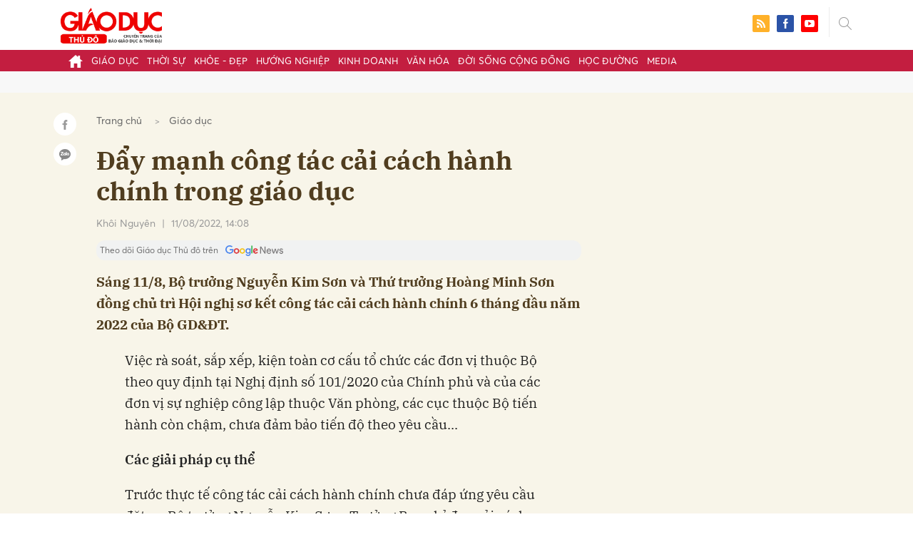

--- FILE ---
content_type: text/html; charset=utf-8
request_url: https://giaoducthudo.giaoducthoidai.vn/day-manh-cong-tac-cai-cach-hanh-chinh-trong-giao-duc-13171.html
body_size: 28577
content:
<!DOCTYPE html>
<html xmlns="https://www.w3.org/1999/xhtml" lang="vi">
<head>
    <meta name="MobileOptimized" content="device-width" />
    <meta content="width=device-width, initial-scale=1.0, maximum-scale=1.0, user-scalable=0" name="viewport" />
    <title>Đẩy mạnh c&#244;ng t&#225;c cải c&#225;ch h&#224;nh ch&#237;nh trong gi&#225;o dục</title>
    <link rel="shortcut icon" href="https://gdtd.1cdn.vn/assets/images/favicon.png" />
    <meta http-equiv="Content-Type" content="text/html;charset=UTF-8">
    <meta name="author" content="">
    <meta http-equiv="X-UA-Compatible" content="IE=edge,chrome=1" />
    <meta name="HandheldFriendly" content="true" />
    <meta name="viewport" content="width=device-width, initial-scale=1,maximum-scale=1,user-scalable=no" />
        <meta name="robots" content="noodp,index,follow" />
    <meta name="keywords" content="Bộ trưởng Nguyễn Kim Sơn,Cải c&#225;ch h&#224;nh ch&#237;nh,Thứ trưởng Ho&#224;ng minh sơn,Chuyển Đổi Số,Bộ GD&amp;ĐT,xếp hạng cải c&#225;ch h&#224;nh ch&#237;nh" />
    <meta name="description" content="S&#225;ng 11/8, Bộ trưởng Nguyễn Kim Sơn v&#224; Thứ trưởng Ho&#224;ng Minh Sơn đồng chủ tr&#236; Hội nghị sơ kết c&#244;ng t&#225;c cải c&#225;ch h&#224;nh ch&#237;nh 6 th&#225;ng đầu năm 2022 của Bộ GD&amp;ĐT." />
    <meta property="fb:pages" content="" />
        <link rel="canonical" href="https://giaoducthudo.giaoducthoidai.vn/day-manh-cong-tac-cai-cach-hanh-chinh-trong-giao-duc-13171.html" />
            <meta property="og:title" content="Đẩy mạnh c&#244;ng t&#225;c cải c&#225;ch h&#224;nh ch&#237;nh trong gi&#225;o dục">
            <meta property="og:description" content="S&#225;ng 11/8, Bộ trưởng Nguyễn Kim Sơn v&#224; Thứ trưởng Ho&#224;ng Minh Sơn đồng chủ tr&#236; Hội nghị sơ kết c&#244;ng t&#225;c cải c&#225;ch h&#224;nh ch&#237;nh 6 th&#225;ng đầu năm 2022 của Bộ GD&amp;ĐT." />
            <meta property="og:image" content="https://gdtd.1cdn.vn/thumbs/600x315/2022/08/11/photo-cms-giaoducthoidai.zadn.vn-uploaded-2022-yzjui-2022_08_11-_294729449-774944063625168-8089213215160983579-n-7384.jpg" />
            <meta property="og:url" content="https://giaoducthudo.giaoducthoidai.vn/day-manh-cong-tac-cai-cach-hanh-chinh-trong-giao-duc-13171.html" />

        <meta property="dable:item_id" content="13171">
            <meta property="dable:author" content="Kh&#244;i Nguy&#234;n">
            <meta property="article:author" content="Kh&#244;i Nguy&#234;n">
            <meta property="dable:image" content="https://gdtd.1cdn.vn/thumbs/600x315/2022/08/11/photo-cms-giaoducthoidai.zadn.vn-uploaded-2022-yzjui-2022_08_11-_294729449-774944063625168-8089213215160983579-n-7384.jpg">
            <meta property="article:section" content="Gi&#225;o dục">
            <meta property="article:published_time" content="8/11/2022 2:08:01 PM">

    <meta property="og:site_name" content="Giáo dục thủ đô" />
    <meta property="og:type" content="website" />
    <meta property="og:locale" itemprop="inLanguage" content="vi_VN" />
    <meta property="fb:admins" content="" />
    <meta property="fb:app_id" content="" />
    <meta property="datetimenow" content="1/9/2026 11:54:59 AM" />

        <link href="https://fonts.googleapis.com/css2?family=Amatic+SC:wght@400;700&family=Arima+Madurai:wght@400;700&family=Bangers&family=Barlow:ital,wght@0,400;0,700;1,400;1,700&family=Bitter:ital,wght@0,400;0,500;0,700;1,400;1,500;1,700&family=Bungee+Inline&family=Chakra+Petch:ital,wght@0,400;0,700;1,400;1,700&family=Comforter&family=Cormorant+Garamond:ital,wght@0,400;0,700;1,400;1,700&family=Cormorant+Infant:ital,wght@0,400;0,700;1,400;1,700&family=Dancing+Script:wght@400;700&family=EB+Garamond:ital,wght@0,400;0,700;1,400;1,700&family=Fuzzy+Bubbles:wght@400;700&family=Grandstander:ital,wght@0,400;0,700;1,400;1,700&family=Great+Vibes&family=IBM+Plex+Serif:ital,wght@0,400;0,700;1,400;1,700&family=Ingrid+Darling&family=Inter:wght@400;700&family=Itim&family=Kanit:ital,wght@0,400;0,700;1,400;1,700&family=Kodchasan:ital,wght@0,400;0,700;1,400;1,700&family=Lavishly+Yours&family=Lemonada:wght@400;700&family=Lobster&family=Lora:ital,wght@0,400;0,700;1,400;1,700&family=Mali:ital,wght@0,400;0,700;1,400;1,700&family=Meow+Script&family=Montserrat:ital,wght@0,400;0,700;1,400;1,700&family=Moo+Lah+Lah&family=Moon+Dance&family=Neonderthaw&family=Noto+Sans:ital,wght@0,400;0,700;1,400;1,700&family=Nunito:ital,wght@0,400;0,700;1,400;1,700&family=Ole&family=Open+Sans:ital,wght@0,400;0,700;1,400;1,700&family=Pacifico&family=Pangolin&family=Patrick+Hand&family=Paytone+One&family=Playfair+Display:ital,wght@0,400;0,700;1,400;1,700&family=Potta+One&family=Praise&family=Raleway:ital,wght@0,400;0,700;1,400;1,700&family=Roboto+Condensed:ital,wght@0,400;0,700;1,400;1,700&family=Roboto+Serif:ital,opsz,wght@0,8..144,400;0,8..144,700;1,8..144,400;1,8..144,700&family=Roboto:ital,wght@0,400;0,700;1,400;1,700&family=Saira+Stencil+One&family=Sansita+Swashed:wght@400;700&family=Send+Flowers&family=Signika:wght@400;700&family=Smooch+Sans:wght@400;700&family=Source+Sans+Pro:ital,wght@0,400;0,700;1,400;1,700&family=Splash&family=The+Nautigal:wght@400;700&family=Tinos:ital,wght@0,400;0,700;1,400;1,700&family=Tourney:ital,wght@0,400;0,700;1,400;1,700&family=Twinkle+Star&family=VT323&family=Vollkorn:ital,wght@0,400;0,700;1,400;1,700&family=Vujahday+Script&family=Work+Sans:ital,wght@0,400;0,700;1,400;1,700&family=Yeseva+One&display=swap" rel="stylesheet">
        <link rel="stylesheet" href="https://asset.1cdn.vn/onecms/all/editor/snippets-custom.bundle.min.css?t=20260109">
        <style type="text/css">
            .preview-mode {
                padding-top: 50px;
            }

                .preview-mode:before {
                    content: "Bạn đang xem phiên bản XEM THỬ của bài viết.";
                    position: fixed;
                    z-index: 9999;
                    top: 0;
                    left: 0;
                    right: 0;
                    background: rgba(255,255,255,0.95);
                    box-shadow: 0 0 3px 3px rgba(0,0,0,0.1);
                    display: block;
                    padding: 10px;
                    text-align: center;
                    color: #e30000;
                    font-size: 22px;
                    height: 50px;
                }

            @media(max-width:767px) {
                .preview-mode:before {
                    content: "Phiên bản XEM THỬ";
                }
            }
        </style>


    <link href="https://gdtd.1cdn.vn/assets/css/style.min.15052025.css" rel="stylesheet" />
    <link href="https://gdtd.1cdn.vn/assets/css/custom-giaoduc.23052025.css" rel="stylesheet" />
    <link href="https://gdtd.1cdn.vn/assets/css/custom.15052025.css" rel="stylesheet" />

    <script async src="https://www.googletagmanager.com/gtag/js?id=G-GV81TH1LET"></script>
    <script>
        window.dataLayer = window.dataLayer || [];
        function gtag() { dataLayer.push(arguments); }
        gtag('js', new Date());
        gtag('config', 'G-GV81TH1LET');
    </script>
    

    <style>
        /*Xóa khoảng trống ở header khi nó được chèn trong content vì web này đã có sẵn khoảng trống*/
        .entry .sc-longform-header-top-normal,
        .entry .sc-longform-header-top-normal-small,
        .entry .sc-longform-header-no-bg-img-normal,
        .entry .sc-longform-header-default-normal,
        .entry .sc-longform-header-top-normal .sc-longform-header-text,
        .entry .sc-longform-header-top-normal-small .sc-longform-header-text,
        .entry .sc-longform-header-no-bg-img-normal .sc-longform-header-text,
        .entry .sc-longform-header-default-normal .sc-longform-header-text {
            padding-top: 0 !important;
            padding-bottom: 5px !important;
            margin-bottom: 0 !important;
        }

        .entry:not(.longform) .sc-longform-header-top-normal .sc-longform-header-text .sc-longform-header-title,
        .entry:not(.longform) .sc-longform-header-top-normal-small .sc-longform-header-text .sc-longform-header-title,
        .entry:not(.longform) .sc-longform-header-no-bg-img-normal .sc-longform-header-text .sc-longform-header-title,
        .entry:not(.longform) .sc-longform-header-default-normal .sc-longform-header-text .sc-longform-header-title {
            padding-top: 0 !important;
            padding-bottom: 0 !important;
        }

        /*Chỉnh thông tin tác giả, ngày xuất bản*/
        .entry:not(.longform) .sc-longform-header-meta {
            font-family: "Averta","Roboto",Arial,sans-serif !important;
            font-size: 16px !important;
            margin-top: 15px !important;
            color: #999 !important;
        }

        .entry:not(.longform) .sc-longform-header-author {
            color: #999 !important;
            font-weight: normal !important;
            opacity: 1 !important;
        }

        .entry:not(.longform) .sc-longform-header-date {
            color: #999 !important;
            opacity: 1 !important;
        }

        .entry:not(.longform) .sc-text {
            font-size: 0;
        }

            .entry:not(.longform) .sc-text:after {
                font-size: 14px;
                display: inline;
                content: "|";
                color: #999 !important;
                opacity: 1 !important;
            }

        .after-longform {
            background: #fff;
            position: relative;
        }

            .after-longform > div {
                max-width: 600px;
                margin-left: auto;
                margin-right: auto;
            }

        @media (max-width: 767px) {
            .after-longform > div {
                margin-left: 15px;
                margin-right: 15px;
            }
        }

        @media (max-width: 991px) {
            .bg-detail {
            }

            .c-detail-head__row_breadcrumb {
                margin-bottom: 0;
            }

            .c-detail-head__row.is-bar.empty {
                min-height: 0;
                padding: 0;
                border: 0;
            }

            .c-detail-head, .c-news-detail .desc {
                max-width: 600px;
                margin-left: auto;
                margin-right: auto;
            }

                .c-detail-head .empty .c-share-scroll {
                    top: -34px !important;
                }
        }

        @media (max-width: 767px) {
            .breadcrumb .breadcrumb-item:not(:last-child) {
                display: none
            }

            .breadcrumb .breadcrumb-item:last-child {
                padding: 0
            }

                .breadcrumb .breadcrumb-item:last-child:before {
                    display: none
                }
        }

        .c-news-detail .desc {
            font-size: 19px;
            font-weight: 700;
            font-family: "IBM Plex Serif",Arial,Helvetica,sans-serif;
            color: #503d1f;
            line-height: 1.618;
        }

        .l-main-large-image {
            margin-left: auto !important;
            margin-right: auto !important;
            float: none;
            max-width: 600px !important;
        }

        @media (min-width: 1200px) {
            .l-main-large-image {
                width: 600px !important;
            }
        }

        .l-main-large-image .c-detail-head,
        .l-main-large-image .c-news-detail {
            padding-left: 0 !important;
            padding-right: 0 !important;
        }


        .l-main-large-image .c-share-scroll.has-fixed {
            position: relative;
        }
    </style>


    <style>
        blockquote:before {
            font-size: 54px !important;
            top: -17px !important;
            left: 0px !important;
        }
    </style>
    <script src="https://giaoducthudo.giaoducthoidai.vn/script/oneAds.js"></script>

</head>
<body class="">
    <div class="c-header-banner">
        <div class="h-show-mobile">
            <div class="c-banner-item is-custom-size">
                <div class="c-banner-item__inner">
                    <div class="c-banner-item__box">
                        <div class="oneads" id="zone-6">
                            <script type="text/javascript">try { if (typeof (mbtopbannerxuyentrang) != "undefined" && mbtopbannerxuyentrang !== null) { mbtopbannerxuyentrang.show(); } else { document.getElementById("zone-6").remove(); } } catch (e) { }</script>
                        </div>
                    </div>
                </div>
            </div>
        </div>
        <div class="c-banner h-show-pc">
            <div class="c-banner-item is-custom-size">
                <div class="c-banner-item__inner">
                    <div class="c-banner-item__box">
                        <div class="oneads" id="zone-5">
                            <script type="text/javascript">try { if (typeof (pctopbannerxuyentrang) != "undefined" && pctopbannerxuyentrang !== null) { pctopbannerxuyentrang.show(); } else { document.getElementById("zone-5").remove(); } } catch (e) { }</script>
                        </div>
                    </div>
                </div>
            </div>
        </div>
    </div>
    <div class="l-nav">
        <div class="c-header">
            <div class="container">
                <div class="c-header-inner onecms-logo">
                    <button type="button" class="c-menu-expand js-menu-expand"><span></span></button>
                    <button type="button" class="c-search-expand js-search-expand"><i class="icon20-search"></i></button>
                    <div class="c-logo">
                            <a title="Giáo dục thủ đô" href="/"><img src="https://gdtd.1cdn.vn/assets/images/logo_gdtd.png" alt="logo" /></a>
                    </div>
                    <div class="c-search-wrapper">
                        <div class="c-search">
                            <div class="c-search__inner">
                                <input type="text" id="txt-keyword" class="form-control" name="" placeholder="Nhập từ khóa cần tìm kiếm..." />
                                <button type="submit" class="c-search__btn btnSearch"><i class="icon20-search"></i></button>
                                <button type="button" class="c-search__close js-search-close"><i class="icon12-close"></i></button>
                            </div>
                        </div>
                    </div>
                    <div class="c-header-right">
                        
<div class="c-share">
    <a href="/rss"><i class="icon24-rss-square"></i></a>
    <a href="#"><i class="icon24-facebook-square"></i></a>
    <a href="#"><i class="icon24-youtube-square"></i></a>
</div>
                    </div>
                </div>
            </div>
        </div>
        <div class="c-menu-outer">
            <div class="container">
                <div class="c-menu static-page-content" data-api-url="/api/static-page-content" data-view="normal">
                    <ul>
    <li><a data-Fname="home" href="/"><i class="icon20-home"></i></a></li>

        <li><a href="https://giaoducthudo.giaoducthoidai.vn/giao-duc" data-Fname="Giao-duc">Gi&#225;o dục</a></li>
        <li><a href="https://giaoducthudo.giaoducthoidai.vn/thoi-su" data-Fname="Thoi-su">Thời sự</a></li>
        <li><a href="https://giaoducthudo.giaoducthoidai.vn/khoe-dep" data-Fname="Khoe-Dep">Khỏe - Đẹp</a></li>
        <li><a href="https://giaoducthudo.giaoducthoidai.vn/huong-nghiep" data-Fname="Huong-nghiep">Hướng nghiệp</a></li>
        <li><a href="https://giaoducthudo.giaoducthoidai.vn/kinh-doanh" data-Fname="Kinh-doanh">Kinh doanh</a></li>
        <li><a href="https://giaoducthudo.giaoducthoidai.vn/van-hoa" data-Fname="Van-hoa">Văn h&#243;a</a></li>
        <li><a href="https://giaoducthudo.giaoducthoidai.vn/doi-song-cong-dong" data-Fname="Doi-song-cong-dong">Đời sống cộng đồng</a></li>
        <li><a href="https://giaoducthudo.giaoducthoidai.vn/hoc-duong" data-Fname="Hoc-duong">Học đường</a></li>
        <li><a href="https://giaoducthudo.giaoducthoidai.vn/media" data-Fname="Media">Media</a></li>
</ul>
                    
                </div>
            </div>
        </div>
    </div>
    <div class="c-space"></div>
    <div class="c-main-banner bg-gray h-show-pc">
        <div class="container">
            <div class="c-banner">
                <div class="c-banner-item is-hidden-title">
                    <ins class="982a9496" data-key="2498e428ce61b44f5490c6b0b4c7a354"></ins>
                </div>
            </div>
        </div>
    </div>
    <div class="c-main-banner bg-gray h-show-mobile">
        <div class="container">
            <div class="c-banner">
                <div class="c-banner-item is-hidden-title">
                    <ins class="982a9496" data-key="dff1f50bb2d4ab2b16ee222d8dbd5551"></ins>
                </div>
            </div>
        </div>
    </div>
    


    <div class="bg-detail ">
        <div class="container">
            <div class="l-content clearfix">
                <div class="l-main  ">
                    <div class="c-detail-head">
                        <div class="c-detail-head__row">
                            <nav aria-label="breadcrumb">
                                <ol class="breadcrumb">
                                    <li class="breadcrumb-item"><a style="color: #666;margin-right:10px;" href="/">Trang chủ</a></li>
                                    <li class="breadcrumb-item "><a class="active" style="color: #666;margin-right:10px;" href="https://giaoducthudo.giaoducthoidai.vn/giao-duc">Gi&#225;o dục</a></li>
                                </ol>
                            </nav>
                        </div>
                            <div class="c-detail-head__row"><h1 class="c-detail-head__title">Đẩy mạnh c&#244;ng t&#225;c cải c&#225;ch h&#224;nh ch&#237;nh trong gi&#225;o dục</h1></div>
                        <div class="c-detail-head__row is-bar ">
                                    <a href="/khoi-nguyen-pauthor.html?author=Kh&#244;i Nguy&#234;n"><span class="c-detail-head__author">Kh&#244;i Nguy&#234;n</span></a>
                                    <span class="space">|</span>
                                <span class="c-detail-head__time">11/08/2022, 14:08</span>
                            <div class="c-share-scroll js-share-scroll">
                                <ul class="clearfix">
                                    <li><a class="bg-facebook fb" href="https://www.facebook.com/sharer/sharer.php?u=https://giaoducthudo.giaoducthoidai.vn/day-manh-cong-tac-cai-cach-hanh-chinh-trong-giao-duc-13171.html&display=popup&ref=plugin"><i class="icon16-facebook-white"></i></a></li>
                                    <li class="zalo-share-button" data-href="https://giaoducthudo.giaoducthoidai.vn/day-manh-cong-tac-cai-cach-hanh-chinh-trong-giao-duc-13171.html" data-oaid="579745863508352884" data-layout="icon-text" data-color="blue" data-customize=true>
                                        <a class="bg-zalo" href="javascript:;" title="Chia sẻ Zalo"><span class="ti-zalo icon16-zalo-white"></span></a>
                                    </li>
                                </ul>
                            </div>
                        </div>
                        <a class="ggnewsfollow" target="_blank" rel="nofollow" href="https://news.google.com/publications/CAAqBwgKMPb1vQswg5HVAw?hl=vi&gl=VN&ceid=VN%3Avi" title="Theo dõi Giáo dục Thủ đô trên Google News">
                            <span class="text">Theo dõi Giáo dục Thủ đô trên </span><img class="logoggnews" src="https://gdtd.1cdn.vn/assets/images/ggnewslogo.png" height="15px">
                        </a>
                    </div>
                    <div class="c-news-detail">
                        <div class="index__10">
                                <h2 class="desc">S&#225;ng 11/8, Bộ trưởng Nguyễn Kim Sơn v&#224; Thứ trưởng Ho&#224;ng Minh Sơn đồng chủ tr&#236; Hội nghị sơ kết c&#244;ng t&#225;c cải c&#225;ch h&#224;nh ch&#237;nh 6 th&#225;ng đầu năm 2022 của Bộ GD&amp;ĐT.</h2>
                                                            <div class="c-box h-show-pc">
                                    <div class="c-box__content">
                                        <div class="c-banner">
                                            <div class="c-banner-item">
                                                <ins class="982a9496" data-key="176b1ca07f131f9305875b7e101e8eba"></ins>
                                            </div>
                                        </div><!-- c-banner -->
                                    </div><!-- c-box__content -->
                                </div><!-- c-box -->
                                <div class="c-box h-show-mobile">
                                    <div class="c-box__content">
                                        <div class="c-banner">
                                            <div class="c-banner-item">
                                                <ins class="982a9496" data-key="978bd9fb6d0341b0c069296e74df0138"></ins>
                                            </div>
                                        </div><!-- c-banner -->
                                    </div><!-- c-box__content -->
                                </div><!-- c-box -->
                            <div class="entry entry-no-padding ">
                                
                                    <div class="c-box h-show-pc">
                                        <div class="c-box__content">
                                            <div class="c-banner">
                                                <div class="c-banner-item">
                                                    <ins class="982a9496" data-key="d22a75f372610935c7767df865715159"></ins>
                                                </div>
                                            </div><!-- c-banner -->
                                        </div><!-- c-box__content -->
                                    </div><!-- c-box -->
                                    <div class="c-box h-show-mobile">
                                        <div class="c-box__content">
                                            <div class="c-banner">
                                                <div class="c-banner-item">
                                                    <ins class="982a9496" data-key="9c836d7f93f055a1292c407a8f2ea9af"></ins>
                                                </div>
                                            </div><!-- c-banner -->
                                        </div><!-- c-box__content -->
                                    </div><!-- c-box -->
                                    <div class="c-box">
                                        <div class="c-box__content">
                                            <div class="c-banner">
                                                <div class="c-banner-item">
                                                    <!-- place in the body --> <div data-type="_mgwidget" data-widget-id="1600085"></div>
                                                    <script>(function (w, q) { w[q] = w[q] || []; w[q].push(["_mgc.load"]) })(window, "_mgq");</script>

                                                </div>
                                            </div><!-- c-banner -->
                                        </div><!-- c-box__content -->
                                    </div><!-- c-box -->
                                <p>Việc rà soát, sắp xếp, kiện toàn cơ cấu tổ chức các đơn vị thuộc Bộ theo quy định tại Nghị định số 101/2020 của Chính phủ và của các đơn vị sự nghiệp công lập thuộc Văn phòng, các cục thuộc Bộ tiến hành còn chậm, chưa đảm bảo tiến độ theo yêu cầu...</p>
<p><strong>Các giải pháp cụ thể</strong></p>
<p>Trước thực tế công tác cải cách hành chính chưa đáp ứng yêu cầu đặt ra, Bộ trưởng Nguyễn Kim Sơn - Trưởng Ban chỉ đạo cải cách hành chính Bộ GD&ĐT yêu cầu, công việc cần làm là phải kiên quyết, cố gắng cải thiện chỉ số cải cách hành chính của Bộ GD&ĐT. Việc này không phải chỉ để xếp hạng mà là để làm công việc tốt lên trong thực chất.</p>
<p>Về các giải pháp, Bộ trưởng nhấn mạnh tới việc cần có một kế hoạch tổng thể để điều chỉnh, thay đổi một cách có hệ thống, trong đó từng đơn vị nhìn thấy những việc cần làm ngay, đánh giá được mức độ hoàn thành của từng việc để có giải pháp thực hiện. Phương châm là làm tốt từng việc cụ thể.</p>
<p>Để thực hiện cải cách hành chính, cần lấy ứng dụng công nghệ thông tin, sử dụng cơ sở dữ liệu, chuyển đổi số là chỗ dựa quan trọng, xuyên suốt và bao quát. Bên cạnh đó, yếu tố quyết định là ý thức và kỹ năng của những người thực hiện. Tăng cường kiểm tra, đánh giá cũng là yếu tố quan trọng cần được lưu ý triển khai.</p>
<p>Ngoài tập trung cho nhiệm vụ cải thiện điểm số ở các lĩnh vực trong bộ tiêu chí xác định Chỉ số cải cách hành chính cấp Bộ, Bộ trưởng còn đặt ra yêu cầu cho các đơn vị về việc hiện đại hóa hành chính, cải cách các thủ tục hành chính, rà soát các thủ tục và triển khai Đề án đo lường sự hài lòng của người dân đối với dịch vụ giáo dục công. </p>
<p>Làm tốt công tác cải cách hành chính cũng có nghĩa là tốt cho toàn bộ công tác điều hành, quản lý nhà nước của Bộ GD&ĐT. Cải cách hành chính không phải là việc của một khâu, một bộ phận mà là việc của tất cả các bộ phận, các đơn vị và tất cả mọi người. Cho nên, phải xác định cần làm một cách ráo riết và có biện pháp phù hợp.</p>
<div class="notebox cms-note"> Tại cuộc họp, một số giải pháp trọng tâm để nâng cao chỉ số cải cách hành chính của Bộ GD&ĐT năm 2022 và những năm tiếp theo đã được đề xuất như: Nâng cao vai trò của người đứng đầu đơn vị, nâng cao năng lực của đội ngũ công chức làm công tác cải cách hành chính; tập trung khắc phục các hạn chế, nhất là các tiêu chí thành phần có điểm số thấp như việc xây dựng văn bản quy phạm pháp luật, việc sắp xếp, kiện toàn tổ chức, bộ máy…</div>
                            </div>
                                <div class="c-box">
                                    <div class="c-box__content">
                                        <div class="c-banner">
                                            <div class="c-banner-item">
                                                <!-- place in the body --> <div data-type="_mgwidget" data-widget-id="1600074"></div>
                                                <script>(function (w, q) { w[q] = w[q] || []; w[q].push(["_mgc.load"]) })(window, "_mgq");</script>
                                            </div>
                                        </div><!-- c-banner -->
                                    </div><!-- c-box__content -->
                                </div><!-- c-box -->
                                <div class="c-box h-show-pc">
                                    <div class="c-box__content">
                                        <div class="c-banner">
                                            <div class="c-banner-item is-hidden-title">
                                                <div id="dablewidget_jobw1K47" data-widget_id="jobw1K47">
                                                    <script>
                                                        (function (d, a, b, l, e, _) {

                                                            if (d[b] && d[b].q) return; d[b] = function () { (d[b].q = d[b].q || []).push(arguments) }; e = a.createElement(l);

                                                            e.async = 1; e.charset = 'utf-8'; e.src = '//static.dable.io/dist/plugin.min.js';

                                                            _ = a.getElementsByTagName(l)[0]; _.parentNode.insertBefore(e, _);

                                                        })(window, document, 'dable', 'script');

                                                        dable('setService', 'giaoducthudo.giaoducthoidai.vn');

                                                        dable('sendLogOnce');

                                                        dable('renderWidget', 'dablewidget_jobw1K47');</script>
                                                </div>
                                            </div>
                                        </div><!-- c-banner -->
                                    </div><!-- c-box__content -->
                                </div><!-- c-box -->
                        </div><!-- b-maincontent -->
                            <div class="c-author-page">
                                <div class="c-author-page__right">
                                    <span class="btn btn-light is-circle" style="padding:8px;">Theo <span>giaoducthoidai.vn</span><i class="icon-right icon16-redirect-gray"></i></span>
                                    <div class="c-author-page__pc-pop">
                                        <label>Link bài gốc<span class="js-page-copy"><i class="far fa-clipboard"></i>Copy Link</span></label>
                                        <span id="url-copy">https://giaoducthoidai.vn/day-manh-cong-tac-cai-cach-hanh-chinh-trong-giao-duc-post604007.html</span>
                                    </div>
                                </div>
                                <span class="c-author-page__copy js-page-copy"><i class="far fa-clipboard"></i>Copy Link</span>
                                <div class="c-author-page__mobile-pop">
                                    <label>Link đã được copy</label>
                                    <span>https://giaoducthoidai.vn/day-manh-cong-tac-cai-cach-hanh-chinh-trong-giao-duc-post604007.html</span>
                                </div>
                            </div>
                                                    <div class="c-box h-show-pc">
                                <div class="c-box__content">
                                    <div class="c-banner">
                                        <div class="c-banner-item">
                                            <ins class="982a9496" data-key="4910c65225954cb6871561a2dd42dd39"></ins>
                                        </div>
                                    </div><!-- c-banner -->
                                </div><!-- c-box__content -->
                            </div><!-- c-box -->
                            <div class="c-box h-show-mobile">
                                <div class="c-box__content">
                                    <div class="c-banner">
                                        <div class="c-banner-item">
                                            <ins class="982a9496" data-key="8c850fe380b06854a0b61de8318cafea"></ins>
                                        </div>
                                        <div class="c-banner-item" style="margin-top:10px">
                                            <ins class="982a9496" data-key="142a65e519a3e853ca0083a76e0c6f1b"></ins>
                                        </div>
                                    </div><!-- c-banner -->
                                </div><!-- c-box__content -->
                            </div><!-- c-box -->
                        <div class="c-share-detail">
                            <ul class="clearfix">
                                <li><a class="btn-facebook fb" href="https://www.facebook.com/sharer/sharer.php?u=https://giaoducthudo.giaoducthoidai.vn/day-manh-cong-tac-cai-cach-hanh-chinh-trong-giao-duc-13171.html&display=popup&ref=plugin"><i class="icon16-facebook-white"></i>Chia sẻ Facebook</a></li>
                                <li class="zalo-share-button" data-href="https://giaoducthudo.giaoducthoidai.vn/day-manh-cong-tac-cai-cach-hanh-chinh-trong-giao-duc-13171.html" data-oaid="579745863508352884" data-layout="icon-text" data-color="blue" data-customize=true>
                                    <a class="btn-zalo" href="javascript:;"><i class="icon16-zalo-white"></i>Chia sẻ Zalo</a>
                                </li>

                            </ul>
                            <div style="margin-left:-11px;" class="fb-like" data-href="https://giaoducthudo.giaoducthoidai.vn/day-manh-cong-tac-cai-cach-hanh-chinh-trong-giao-duc-13171.html" data-width="" data-layout="button_count" data-action="like" data-size="large" data-share="false"></div>
                        </div><!-- c-share-detail -->

                        <div class="c-box">
                            <div class="c-box__title"><div class="c-box__title__name">Bài liên quan</div></div>
                            <div class="c-box__content">
                                <div class="c-template-list">
                                            <div class="b-grid">
                                                <div class="b-grid__img"><a href="https://giaoducthudo.giaoducthoidai.vn/bo-truong-nguyen-kim-son-giao-duc-viet-nam-se-van-hanh-tren-nen-tang-mot-the-che-moi-197343.html"><img src="https://gdtd.1cdn.vn/thumbs/540x360/2026/01/01/cdnmedia.baotintuc.vn-upload-dmdnzyela7xudtdlsa19w-files-2026-01-0101-_nguyen-kim-son-010126.jpg" alt="Bộ trưởng Nguyễn Kim Sơn: Gi&#225;o dục Việt Nam sẽ vận h&#224;nh tr&#234;n nền tảng một thể chế mới" title="Bộ trưởng Nguyễn Kim Sơn: Gi&#225;o dục Việt Nam sẽ vận h&#224;nh tr&#234;n nền tảng một thể chế mới" /></a></div>
                                                <div class="b-grid__content">
                                                    <div class="b-grid__row"><h3 class="b-grid__title"><a href="https://giaoducthudo.giaoducthoidai.vn/bo-truong-nguyen-kim-son-giao-duc-viet-nam-se-van-hanh-tren-nen-tang-mot-the-che-moi-197343.html">Bộ trưởng Nguyễn Kim Sơn: Gi&#225;o dục Việt Nam sẽ vận h&#224;nh tr&#234;n nền tảng một thể chế mới</a></h3></div>
                                                    <div class="b-grid__row b-grid__desc">
                                                        Từ ng&#224;y 1/1/2026, bốn luật quan trọng trong lĩnh vực gi&#225;o dục v&#224; đ&#224;o tạo ch&#237;nh thức c&#243; hiệu lực, tạo nền tảng ph&#225;p l&#253; mới cho to&#224;n bộ hệ thống gi&#225;o dục quốc d&#226;n. Nh&#226;n dịp đầu năm mới 2026, ph&#243;ng vi&#234;n TTXVN đ&#227; c&#243; cuộc trao đổi với Bộ trưởng Bộ Gi&#225;o dục v&#224; Đ&#224;o tạo Nguyễn Kim Sơn về những kết quả nổi bật của ng&#224;nh trong năm 2025, cũng như c&#225;c nhiệm vụ trọng t&#226;m trong giai đoạn tới.
                                                    </div>
                                                </div>
                                            </div><!-- b-grid -->
                                </div><!-- c-template-list -->
                            </div><!-- c-box__content -->
                        </div><!-- c-box -->
                            <div class="c-box h-show-pc">
                                <div class="c-box__content">
                                    <div class="c-banner">
                                        <div class="c-banner-item">
                                            <ins class="982a9496" data-key="51bb8ce38db6d1dd66fb5edf7f1ed7bf"></ins>
                                        </div>
                                    </div><!-- c-banner -->
                                </div><!-- c-box__content -->
                            </div><!-- c-box -->
                            <div class="c-box h-show-mobile">
                                <div class="c-box__content">
                                    <div class="c-banner">
                                        <div class="c-banner-item">
                                            <ins class="982a9496" data-key="da3f7874eed0f188e668096021f9a188"></ins>
                                        </div>
                                    </div><!-- c-banner -->
                                </div><!-- c-box__content -->
                            </div><!-- c-box -->
                        <div class="c-box">
                            <div class="c-box__content">
                                <div class="c-tags">
                                    <ul>
                                            <li>
                                                <h4>
                                                    <a href="/bo-truong-nguyen-kim-son-ptag.html" title="Bộ trưởng Nguyễn Kim Sơn">Bộ trưởng Nguyễn Kim Sơn</a>
                                                </h4>
                                            </li>
                                            <li>
                                                <h4>
                                                    <a href="/cai-cach-hanh-chinh-ptag.html" title="Cải c&#225;ch h&#224;nh ch&#237;nh">Cải c&#225;ch h&#224;nh ch&#237;nh</a>
                                                </h4>
                                            </li>
                                            <li>
                                                <h4>
                                                    <a href="/thu-truong-hoang-minh-son-ptag.html" title="Thứ trưởng Ho&#224;ng minh sơn">Thứ trưởng Ho&#224;ng minh sơn</a>
                                                </h4>
                                            </li>
                                            <li>
                                                <h4>
                                                    <a href="/chuyen-doi-so-ptag.html" title="Chuyển Đổi Số">Chuyển Đổi Số</a>
                                                </h4>
                                            </li>
                                            <li>
                                                <h4>
                                                    <a href="/bo-gddt-ptag.html" title="Bộ GD&amp;ĐT">Bộ GD&amp;ĐT</a>
                                                </h4>
                                            </li>
                                            <li>
                                                <h4>
                                                    <a href="/xep-hang-cai-cach-hanh-chinh-ptag.html" title="xếp hạng cải c&#225;ch h&#224;nh ch&#237;nh">xếp hạng cải c&#225;ch h&#224;nh ch&#237;nh</a>
                                                </h4>
                                            </li>
                                    </ul>
                                </div><!-- c-tags -->
                            </div><!-- c-box__content -->
                        </div><!-- c-boxt -->
                                                                            <div class="c-comments">
                                <div class="c-comment-input commentForms">
                                    <div class="form-group">
                                        <textarea class="form-control txt-content" name="" placeholder="Vui lòng nhập tiếng việt có dấu"></textarea>
                                        <label class="control-label help-block"><em></em></label> <br />
                                    </div>
                                    <button parentid="0" class="btn btn-primary is-circle btnSend">Gửi bình luận</button>
                                    <div class="message hidden" style="font-size: 18px;padding: 20px 0;">
                                        <p class="small">
                                            Bình luận của bạn đã được gửi và sẽ hiển thị sau khi được duyệt bởi ban biên tập.
                                            <br>
                                            Ban biên tập giữ quyền biên tập nội dung bình luận để phù hợp với qui định nội dung của Báo.
                                        </p>
                                    </div>
                                </div>
                                <div class="c-comment-bar">
                                    <div class="c-comment-bar__count">(0) Bình luận</div>
                                    <div class="c-comment-bar__sort">
                                        <label>Xếp theo:</label>
                                        <ul>
                                            <li class="comment-sort-by-newest"><a href="javascript:;">Thời gian</a></li>
                                            <li class="active comment-sort-by-like"><a href="javascript:;">Số người thích</a></li>
                                        </ul>
                                    </div>
                                </div>
                                <div class="c-comment-list contentCC">

                                </div><!-- c-comment-list -->
                            </div>
                            <style>
                                .hidden {
                                    display: none;
                                }
                            </style>
                    </div><!-- c-news-detail -->
                </div><!-- l-main -->
                    <div class="l-sidebar">
                        <div class="c-box h-show-pc">
                            <div class="c-box__content">
                                <div class="c-banner">
                                    <div class="c-banner-item is-300x250 is-hidden-title">
                                        <ins class="982a9496" data-key="83ba693ffb91b8a1594fcd9ba827604c"></ins>
                                    </div>
                                </div><!-- c-banner -->
                            </div><!-- c-box__content -->
                        </div><!-- c-box -->
                        <div class="c-box h-show-pc js-sticky-scroll">
                            <div class="c-box__content">
                                <div class="c-news-topmore">
                                </div><!-- c-news-more -->
                            </div><!-- c-box__content -->
                            <div class="c-box h-show-pc" style="margin-top:15px">
                                <div class="c-box__content">
                                    <div class="c-banner">
                                        <div class="c-banner-item is-300x250 is-hidden-title">
                                            <ins class="982a9496" data-key="02bd85d2861d2717a094a9797ae2af2e"></ins>
                                        </div>
                                    </div><!-- c-banner -->
                                </div><!-- c-box__content -->
                            </div><!-- c-box -->
                        </div><!-- c-box -->
                    </div><!-- l-sidebar -->
            </div><!-- l-content -->
        </div><!-- container -->
    </div><!-- bg-detail -->
<div class="c-news-readmore">
    <div class="container">
        <div class="c-box">
            <div class="c-box__title"><div class="c-box__title__name"><a style="text-decoration: none; color: #c31e40;" href="https://giaoducthudo.giaoducthoidai.vn/giao-duc">Đọc thêm Gi&#225;o dục</a></div></div>
            <div class="c-box__content">
                <div class="c-template-grid is-col-3 is-line">
                    <ul class="clearfix">
                            <li>
                                <div class="b-grid">
                                    <div class="b-grid__img"><a href="https://giaoducthudo.giaoducthoidai.vn/hs-can-tho-dat-293-giai-tai-cac-ky-thi-hoi-thi-cuoc-thi-cap-quoc-gia-khu-vuc-197921.html"><img src="https://gdtd.1cdn.vn/thumbs/540x360/2026/01/08/ec4c13ca8b5cb47a2ebe801d52463fdbdcb3887ade6aeee1f3880b25b392e2bbf1f00fdec1c140ff84f716ddfb5b-_hoc-sinh-can-tho-dat-giai.jpg.webp" alt="HS Cần Thơ đạt 293 giải tại c&#225;c kỳ thi, hội thi, cuộc thi cấp quốc gia, khu vực" title="HS Cần Thơ đạt 293 giải tại c&#225;c kỳ thi, hội thi, cuộc thi cấp quốc gia, khu vực" /></a></div>
                                    <div class="b-grid__content">
                                        <div class="b-grid__row"><h2 class="b-grid__title"><a href="https://giaoducthudo.giaoducthoidai.vn/hs-can-tho-dat-293-giai-tai-cac-ky-thi-hoi-thi-cuoc-thi-cap-quoc-gia-khu-vuc-197921.html">HS Cần Thơ đạt 293 giải tại c&#225;c kỳ thi, hội thi, cuộc thi cấp quốc gia, khu vực</a></h2></div>
                                    </div>
                                </div>
                            </li>
                            <li>
                                <div class="b-grid">
                                    <div class="b-grid__img"><a href="https://giaoducthudo.giaoducthoidai.vn/nhieu-tiet-day-doi-moi-tai-hoi-thi-giao-vien-day-gioi-ha-noi-197899.html"><img src="https://gdtd.1cdn.vn/thumbs/540x360/2026/01/08/cdn.giaoducthoidai.vn-images-e68bd0ae7e0a4d2e84e451c6db68f2d47d4cc95c42359edfa3c1caad7bb345725fb350b8ab3b219fe523da79479d47b78d3fbf2c7a25a3280c835247df8be05f-_a55a0070.jpg.webp" alt="Nhiều tiết dạy đổi mới tại Hội thi gi&#225;o vi&#234;n dạy giỏi H&#224; Nội" title="Nhiều tiết dạy đổi mới tại Hội thi gi&#225;o vi&#234;n dạy giỏi H&#224; Nội" /></a></div>
                                    <div class="b-grid__content">
                                        <div class="b-grid__row"><h2 class="b-grid__title"><a href="https://giaoducthudo.giaoducthoidai.vn/nhieu-tiet-day-doi-moi-tai-hoi-thi-giao-vien-day-gioi-ha-noi-197899.html">Nhiều tiết dạy đổi mới tại Hội thi gi&#225;o vi&#234;n dạy giỏi H&#224; Nội</a></h2></div>
                                    </div>
                                </div>
                            </li>
                            <li>
                                <div class="b-grid">
                                    <div class="b-grid__img"><a href="https://giaoducthudo.giaoducthoidai.vn/lanh-dao-so-gd-dt-tp-can-tho-doi-thoai-voi-cac-co-so-giao-duc-truc-thuoc-197895.html"><img src="https://gdtd.1cdn.vn/thumbs/540x360/2026/01/08/cdn.giaoducthoidai.vn-images-e68bd0ae7e0a4d2e84e451c6db68f2d43ea08e76790454cda48813bae0329a9ed383fb24b313d729e21a399a11f2d552edf85141fe999171c6eb5c00f05b5618-_can-tho-doi-thoai-1.jpg.webp" alt="L&#227;nh đạo Sở GD&amp;ĐT TP Cần Thơ đối thoại với c&#225;c cơ sở gi&#225;o dục trực thuộc" title="L&#227;nh đạo Sở GD&amp;ĐT TP Cần Thơ đối thoại với c&#225;c cơ sở gi&#225;o dục trực thuộc" /></a></div>
                                    <div class="b-grid__content">
                                        <div class="b-grid__row"><h2 class="b-grid__title"><a href="https://giaoducthudo.giaoducthoidai.vn/lanh-dao-so-gd-dt-tp-can-tho-doi-thoai-voi-cac-co-so-giao-duc-truc-thuoc-197895.html">L&#227;nh đạo Sở GD&amp;ĐT TP Cần Thơ đối thoại với c&#225;c cơ sở gi&#225;o dục trực thuộc</a></h2></div>
                                    </div>
                                </div>
                            </li>
                            <li>
                                <div class="b-grid">
                                    <div class="b-grid__img"><a href="https://giaoducthudo.giaoducthoidai.vn/giot-nuoc-mat-nghi-luc-cua-nhung-thu-khoa-vuot-kho-197917.html"><img src="https://gdtd.1cdn.vn/thumbs/540x360/2026/01/08/e31a75a01dd42e23081d359b53f9521455b31fb579efe646f5a21c5d277ad176213af-_z7409182669525-d72faea08d27ccbe806354ae2b1288bf.jpg.webp" alt="Giọt nước mắt nghị lực của những thủ khoa vượt kh&#243;" title="Giọt nước mắt nghị lực của những thủ khoa vượt kh&#243;" /></a></div>
                                    <div class="b-grid__content">
                                        <div class="b-grid__row"><h2 class="b-grid__title"><a href="https://giaoducthudo.giaoducthoidai.vn/giot-nuoc-mat-nghi-luc-cua-nhung-thu-khoa-vuot-kho-197917.html">Giọt nước mắt nghị lực của những thủ khoa vượt kh&#243;</a></h2></div>
                                    </div>
                                </div>
                            </li>
                            <li>
                                <div class="b-grid">
                                    <div class="b-grid__img"><a href="https://giaoducthudo.giaoducthoidai.vn/nang-cao-hieu-qua-cong-tac-phoi-hop-giua-bo-gd-dt-voi-bo-quoc-phong-197891.html"><img src="https://gdtd.1cdn.vn/thumbs/540x360/2026/01/08/cdn.giaoducthoidai.vn-images-e68bd0ae7e0a4d2e84e451c6db68f2d4df88647317cdfc71b7dc9018698b17fada87ad9a923debc84026006a67f298f7-_qp-1.jpg.webp" alt="N&#226;ng cao hiệu quả c&#244;ng t&#225;c phối hợp giữa Bộ GD&amp;ĐT với Bộ Quốc ph&#242;ng" title="N&#226;ng cao hiệu quả c&#244;ng t&#225;c phối hợp giữa Bộ GD&amp;ĐT với Bộ Quốc ph&#242;ng" /></a></div>
                                    <div class="b-grid__content">
                                        <div class="b-grid__row"><h2 class="b-grid__title"><a href="https://giaoducthudo.giaoducthoidai.vn/nang-cao-hieu-qua-cong-tac-phoi-hop-giua-bo-gd-dt-voi-bo-quoc-phong-197891.html">N&#226;ng cao hiệu quả c&#244;ng t&#225;c phối hợp giữa Bộ GD&amp;ĐT với Bộ Quốc ph&#242;ng</a></h2></div>
                                    </div>
                                </div>
                            </li>
                            <li>
                                <div class="b-grid">
                                    <div class="b-grid__img"><a href="https://giaoducthudo.giaoducthoidai.vn/dai-hoc-bach-khoa-ha-noi-trien-khai-kiem-dinh-chat-luong-theo-tieu-chuan-qaa-197883.html"><img src="https://gdtd.1cdn.vn/thumbs/540x360/2026/01/08/cdnmedia.baotintuc.vn-upload-gyjxhsn6vbcjnsv7rj8xyq-files-2026-01-xj-_bkhn22.jpg" alt="Đại học B&#225;ch khoa H&#224; Nội triển khai kiểm định chất lượng theo ti&#234;u chuẩn QAA" title="Đại học B&#225;ch khoa H&#224; Nội triển khai kiểm định chất lượng theo ti&#234;u chuẩn QAA" /></a></div>
                                    <div class="b-grid__content">
                                        <div class="b-grid__row"><h2 class="b-grid__title"><a href="https://giaoducthudo.giaoducthoidai.vn/dai-hoc-bach-khoa-ha-noi-trien-khai-kiem-dinh-chat-luong-theo-tieu-chuan-qaa-197883.html">Đại học B&#225;ch khoa H&#224; Nội triển khai kiểm định chất lượng theo ti&#234;u chuẩn QAA</a></h2></div>
                                    </div>
                                </div>
                            </li>

                    </ul>
                </div><!-- c-template-grid -->
            </div><!-- c-box__content -->
        </div><!-- c-box -->
    </div><!-- container -->
</div><!-- c-news-readmore -->
<!------------------------homepage content------------------------>
<div class="c-homepage-repeat-content">
    <div class="container">
        <div class="clearfix">
            <div class="l-main">
                <div class="c-box">
                    <div class="c-box__title"><div class="c-box__title__name">Nổi bật Giáo dục thủ đô</div></div>
                    <div class="c-box__content">
                        <div class="c-template-list">
                            <ul class="clearfix">
                                    <li>
                                        <div class="b-grid">
                                            <div class="b-grid__img"><a href="https://giaoducthudo.giaoducthoidai.vn/gioi-thieu-145-nguoi-ung-cu-dbqh-hoat-dong-chuyen-trach-khoa-xvi-o-trung-uong-197904.html"><img class="lazyload" src="[data-uri]" data-src="https://gdtd.1cdn.vn/thumbs/540x360/2026/01/08/cafefcdn.com-203337114487263232-2026-1-8-_avatar1767879240442-1767879242198309665116.jpg" alt="Giới thiệu 145 người ứng cử ĐBQH hoạt động chuy&#234;n tr&#225;ch kh&#243;a XVI ở Trung ương" title="Giới thiệu 145 người ứng cử ĐBQH hoạt động chuy&#234;n tr&#225;ch kh&#243;a XVI ở Trung ương" /></a></div>
                                            <div class="b-grid__content">
                                                <div class="b-grid__row">
                                                    <h3 class="b-grid__title"><a href="https://giaoducthudo.giaoducthoidai.vn/gioi-thieu-145-nguoi-ung-cu-dbqh-hoat-dong-chuyen-trach-khoa-xvi-o-trung-uong-197904.html">Giới thiệu 145 người ứng cử ĐBQH hoạt động chuy&#234;n tr&#225;ch kh&#243;a XVI ở Trung ương</a></h3>
                                                </div>
                                                <div class="b-grid__row h-show-pc">
                                                    <span class="b-grid__time">14 giờ trước</span>
                                                    <a class="b-grid__cat" href="https://giaoducthudo.giaoducthoidai.vn/thoi-su/chinh-tri">Ch&#237;nh trị</a>
                                                </div>
                                                <div class="b-grid__row b-grid__desc">
                                                    Ban Thường vụ Đảng ủy Quốc hội v&#224; Ủy ban Thường vụ Quốc hội thống nhất giới thiệu 145 nh&#226;n sự ứng cử l&#224;m ĐBQH hoạt động chuy&#234;n tr&#225;ch kh&#243;a XVI ở Trung ương.
                                                </div>
                                            </div>
                                        </div><!-- b-grid -->
                                    </li>
                                    <li>
                                        <div class="b-grid">
                                            <div class="b-grid__img"><a href="https://giaoducthudo.giaoducthoidai.vn/ngua-ve-pho-cau-chuyen-van-hoa-tay-nguyen-giua-long-ha-noi-197924.html"><img class="lazyload" src="[data-uri]" data-src="https://gdtd.1cdn.vn/thumbs/540x360/2026/01/09/cdn.giaoducthoidai.vn-images-e68bd0ae7e0a4d2e84e451c6db68f2d447ca1770d43465fdb7386d53684cd8d3b36b5638226e8a9ce84b1fb1fd1687c09225290b8b5a41c6425f891fe07ae05b-_ngua-ve-pho-1.jpg.webp" alt="&#39;Ngựa về phố&#39;: C&#226;u chuyện văn h&#243;a T&#226;y Nguy&#234;n giữa l&#242;ng H&#224; Nội" title="&#39;Ngựa về phố&#39;: C&#226;u chuyện văn h&#243;a T&#226;y Nguy&#234;n giữa l&#242;ng H&#224; Nội" /></a></div>
                                            <div class="b-grid__content">
                                                <div class="b-grid__row">
                                                    <h3 class="b-grid__title"><a href="https://giaoducthudo.giaoducthoidai.vn/ngua-ve-pho-cau-chuyen-van-hoa-tay-nguyen-giua-long-ha-noi-197924.html">&#39;Ngựa về phố&#39;: C&#226;u chuyện văn h&#243;a T&#226;y Nguy&#234;n giữa l&#242;ng H&#224; Nội</a></h3>
                                                </div>
                                                <div class="b-grid__row h-show-pc">
                                                    <span class="b-grid__time">một ph&#250;t trước</span>
                                                    <a class="b-grid__cat" href="https://giaoducthudo.giaoducthoidai.vn/van-hoa">Văn h&#243;a</a>
                                                </div>
                                                <div class="b-grid__row b-grid__desc">
                                                    Trưng b&#224;y chuy&#234;n đề &#39;Ngựa về phố&#39; ch&#237;nh thức khai mạc tại Di t&#237;ch quốc gia đặc biệt Văn Miếu - Quốc Tử Gi&#225;m.
                                                </div>
                                            </div>
                                        </div><!-- b-grid -->
                                    </li>
                                    <li>
                                        <div class="b-grid">
                                            <div class="b-grid__img"><a href="https://giaoducthudo.giaoducthoidai.vn/duong-cao-toc-khanh-hoa-buon-ma-thuot-bit-loi-vao-ruong-kien-nghi-mo-duong-gom-197922.html"><img class="lazyload" src="[data-uri]" data-src="https://gdtd.1cdn.vn/thumbs/540x360/2026/01/09/cafefcdn.com-203337114487263232-2026-1-8-_avatar1767889351197-17678893514321952115105.jpg" alt="Đường cao tốc Kh&#225;nh H&#242;a – Bu&#244;n Ma Thuột b&#237;t lối v&#224;o ruộng, kiến nghị mở đường gom" title="Đường cao tốc Kh&#225;nh H&#242;a – Bu&#244;n Ma Thuột b&#237;t lối v&#224;o ruộng, kiến nghị mở đường gom" /></a></div>
                                            <div class="b-grid__content">
                                                <div class="b-grid__row">
                                                    <h3 class="b-grid__title"><a href="https://giaoducthudo.giaoducthoidai.vn/duong-cao-toc-khanh-hoa-buon-ma-thuot-bit-loi-vao-ruong-kien-nghi-mo-duong-gom-197922.html">Đường cao tốc Kh&#225;nh H&#242;a – Bu&#244;n Ma Thuột b&#237;t lối v&#224;o ruộng, kiến nghị mở đường gom</a></h3>
                                                </div>
                                                <div class="b-grid__row h-show-pc">
                                                    <span class="b-grid__time">30 ph&#250;t trước</span>
                                                    <a class="b-grid__cat" href="https://giaoducthudo.giaoducthoidai.vn/thoi-su">Thời sự</a>
                                                </div>
                                                <div class="b-grid__row b-grid__desc">
                                                    Phường Ninh H&#242;a, tỉnh Kh&#225;nh H&#242;a r&#224; so&#225;t thực tế, t&#236;m hướng giải quyết kiến nghị việc đường cao tốc Kh&#225;nh H&#242;a – Bu&#244;n Ma Thuột b&#237;t lối đi v&#224;o ruộng
                                                </div>
                                            </div>
                                        </div><!-- b-grid -->
                                    </li>
                                    <li>
                                        <div class="b-grid">
                                            <div class="b-grid__img"><a href="https://giaoducthudo.giaoducthoidai.vn/hs-can-tho-dat-293-giai-tai-cac-ky-thi-hoi-thi-cuoc-thi-cap-quoc-gia-khu-vuc-197921.html"><img class="lazyload" src="[data-uri]" data-src="https://gdtd.1cdn.vn/thumbs/540x360/2026/01/08/ec4c13ca8b5cb47a2ebe801d52463fdbdcb3887ade6aeee1f3880b25b392e2bbf1f00fdec1c140ff84f716ddfb5b-_hoc-sinh-can-tho-dat-giai.jpg.webp" alt="HS Cần Thơ đạt 293 giải tại c&#225;c kỳ thi, hội thi, cuộc thi cấp quốc gia, khu vực" title="HS Cần Thơ đạt 293 giải tại c&#225;c kỳ thi, hội thi, cuộc thi cấp quốc gia, khu vực" /></a></div>
                                            <div class="b-grid__content">
                                                <div class="b-grid__row">
                                                    <h3 class="b-grid__title"><a href="https://giaoducthudo.giaoducthoidai.vn/hs-can-tho-dat-293-giai-tai-cac-ky-thi-hoi-thi-cuoc-thi-cap-quoc-gia-khu-vuc-197921.html">HS Cần Thơ đạt 293 giải tại c&#225;c kỳ thi, hội thi, cuộc thi cấp quốc gia, khu vực</a></h3>
                                                </div>
                                                <div class="b-grid__row h-show-pc">
                                                    <span class="b-grid__time">2 giờ trước</span>
                                                    <a class="b-grid__cat" href="https://giaoducthudo.giaoducthoidai.vn/giao-duc">Gi&#225;o dục</a>
                                                </div>
                                                <div class="b-grid__row b-grid__desc">
                                                    Năm 2025, học sinh TP Cần Thơ đạt 293 giải tại c&#225;c kỳ thi, hội thi, cuộc thi cấp quốc gia, khu vực.
                                                </div>
                                            </div>
                                        </div><!-- b-grid -->
                                    </li>
                                    <li>
                                        <div class="b-grid">
                                            <div class="b-grid__img"><a href="https://giaoducthudo.giaoducthoidai.vn/du-bao-thoi-tiet-ngay-9-1-mien-bac-chim-trong-gia-ret-co-noi-duoi-5-c-197920.html"><img class="lazyload" src="[data-uri]" data-src="https://gdtd.1cdn.vn/thumbs/540x360/2026/01/09/cafefcdn.com-203337114487263232-2026-1-9-_avatar1767918187458-1767918187868316414014.jpg" alt="Dự b&#225;o thời tiết ng&#224;y 9/1: Miền Bắc ch&#236;m trong gi&#225; r&#233;t, c&#243; nơi dưới 5&#176;C" title="Dự b&#225;o thời tiết ng&#224;y 9/1: Miền Bắc ch&#236;m trong gi&#225; r&#233;t, c&#243; nơi dưới 5&#176;C" /></a></div>
                                            <div class="b-grid__content">
                                                <div class="b-grid__row">
                                                    <h3 class="b-grid__title"><a href="https://giaoducthudo.giaoducthoidai.vn/du-bao-thoi-tiet-ngay-9-1-mien-bac-chim-trong-gia-ret-co-noi-duoi-5-c-197920.html">Dự b&#225;o thời tiết ng&#224;y 9/1: Miền Bắc ch&#236;m trong gi&#225; r&#233;t, c&#243; nơi dưới 5&#176;C</a></h3>
                                                </div>
                                                <div class="b-grid__row h-show-pc">
                                                    <span class="b-grid__time">3 giờ trước</span>
                                                    <a class="b-grid__cat" href="https://giaoducthudo.giaoducthoidai.vn/thoi-su">Thời sự</a>
                                                </div>
                                                <div class="b-grid__row b-grid__desc">
                                                    Dự b&#225;o thời tiết ng&#224;y 9/1, miền Bắc tiếp tục r&#233;t đậm, v&#249;ng n&#250;i c&#243; nơi r&#233;t hại với nhiệt độ thấp nhất dưới 5&#176;C, nguy cơ c&#243; băng gi&#225; v&#224; sương muối ở khu vực n&#250;i cao.
                                                </div>
                                            </div>
                                        </div><!-- b-grid -->
                                    </li>

                            </ul>
                        </div><!-- c-template-list -->
                    </div><!-- c-box__content -->
                </div><!-- c-box -->
                <div class="c-box">
                    <div class="c-box__title"><div class="c-box__title__name">Đừng bỏ lỡ</div></div>
                    <div class="c-box__content">
                        <div class="c-template-list">
                            <ul class="clearfix">
                                    <li>
                                        <div class="b-grid">
                                            <div class="b-grid__img"><a href="https://giaoducthudo.giaoducthoidai.vn/nang-truong-dai-hoc-len-dai-hoc-tieu-chuan-nghiem-ngat-phat-trien-ben-vung-197923.html"><img class="lazyload" src="[data-uri]" data-src="https://gdtd.1cdn.vn/thumbs/540x360/2026/01/09/cf3f31a8129d972b0f96e5dda94b6f768ddb7843f1126793e072b6482b9a5af7ac0789a46776de8-_nang-truong-dai-hoc-len-dai-hoc-1.jpg.webp" alt="N&#226;ng trường đại học l&#234;n đại học: Ti&#234;u chuẩn nghi&#234;m ngặt, ph&#225;t triển bền vững" title="N&#226;ng trường đại học l&#234;n đại học: Ti&#234;u chuẩn nghi&#234;m ngặt, ph&#225;t triển bền vững" /></a></div>
                                            <div class="b-grid__content">
                                                <div class="b-grid__row">
                                                    <h3 class="b-grid__title"><a href="https://giaoducthudo.giaoducthoidai.vn/nang-truong-dai-hoc-len-dai-hoc-tieu-chuan-nghiem-ngat-phat-trien-ben-vung-197923.html">N&#226;ng trường đại học l&#234;n đại học: Ti&#234;u chuẩn nghi&#234;m ngặt, ph&#225;t triển bền vững</a></h3>
                                                </div>
                                                <div class="b-grid__row h-show-pc">
                                                    <span class="b-grid__time">2 ph&#250;t trước</span>
                                                    <a class="b-grid__cat" href="https://giaoducthudo.giaoducthoidai.vn/giao-duc/chinh-sach-giao-duc">Ch&#237;nh s&#225;ch gi&#225;o dục</a>
                                                </div>
                                                <div class="b-grid__row b-grid__desc">
                                                    Dự thảo nghị định quy định chi tiết v&#224; hướng dẫn thi h&#224;nh một số điều của Luật Gi&#225;o dục đại học đang đặt ra những ti&#234;u chuẩn chặt chẽ hơn đối với việc n&#226;ng cấp từ trường đại học l&#234;n đại học.
                                                </div>
                                            </div>
                                        </div><!-- b-grid -->
                                    </li>
                                    <li>
                                        <div class="b-grid">
                                            <div class="b-grid__img"><a href="https://giaoducthudo.giaoducthoidai.vn/buoc-tien-ro-ret-tu-chinh-sach-danh-cho-giao-vien-nhan-vien-197873.html"><img class="lazyload" src="[data-uri]" data-src="https://gdtd.1cdn.vn/thumbs/540x360/2026/01/08/cdn.giaoducthoidai.vn-images-e68bd0ae7e0a4d2e84e451c6db68f2d4cc10d09efde726983977444d9402ee2e7987c41700d5f72ff802eb25049ab4bb6aa3f603d61a175c9e0049164424a60d-_tien-lang9.jpg.webp" alt="Bước tiến r&#245; rệt từ ch&#237;nh s&#225;ch d&#224;nh cho gi&#225;o vi&#234;n, nh&#226;n vi&#234;n" title="Bước tiến r&#245; rệt từ ch&#237;nh s&#225;ch d&#224;nh cho gi&#225;o vi&#234;n, nh&#226;n vi&#234;n" /></a></div>
                                            <div class="b-grid__content">
                                                <div class="b-grid__row">
                                                    <h3 class="b-grid__title"><a href="https://giaoducthudo.giaoducthoidai.vn/buoc-tien-ro-ret-tu-chinh-sach-danh-cho-giao-vien-nhan-vien-197873.html">Bước tiến r&#245; rệt từ ch&#237;nh s&#225;ch d&#224;nh cho gi&#225;o vi&#234;n, nh&#226;n vi&#234;n</a></h3>
                                                </div>
                                                <div class="b-grid__row h-show-pc">
                                                    <span class="b-grid__time">18 giờ trước</span>
                                                    <a class="b-grid__cat" href="https://giaoducthudo.giaoducthoidai.vn/giao-duc/chinh-sach-giao-duc">Ch&#237;nh s&#225;ch gi&#225;o dục</a>
                                                </div>
                                                <div class="b-grid__row b-grid__desc">
                                                    Từ 1/1/2026, theo Nghị quyết vừa được Quốc hội th&#244;ng qua, c&#225;c cơ chế, ch&#237;nh s&#225;ch đặc th&#249; cho gi&#225;o vi&#234;n, nh&#226;n vi&#234;n c&#225;c cấp được &#225;p dụng.
                                                </div>
                                            </div>
                                        </div><!-- b-grid -->
                                    </li>
                                    <li>
                                        <div class="b-grid">
                                            <div class="b-grid__img"><a href="https://giaoducthudo.giaoducthoidai.vn/nghi-dinh-73-tao-dong-luc-nang-chat-thi-dua-197870.html"><img class="lazyload" src="[data-uri]" data-src="https://gdtd.1cdn.vn/thumbs/540x360/2026/01/08/fd6e785067b4f4f9cced0ec4925dd61e97f2f0b540bcae2b465c98063cab48870dd3bd6298-_nghi-dinh-73-tao-dong-luc-nang-chat-thi-dua.jpg.webp" alt="Nghị định 73 tạo động lực, n&#226;ng chất thi đua" title="Nghị định 73 tạo động lực, n&#226;ng chất thi đua" /></a></div>
                                            <div class="b-grid__content">
                                                <div class="b-grid__row">
                                                    <h3 class="b-grid__title"><a href="https://giaoducthudo.giaoducthoidai.vn/nghi-dinh-73-tao-dong-luc-nang-chat-thi-dua-197870.html">Nghị định 73 tạo động lực, n&#226;ng chất thi đua</a></h3>
                                                </div>
                                                <div class="b-grid__row h-show-pc">
                                                    <span class="b-grid__time">19 giờ trước</span>
                                                    <a class="b-grid__cat" href="https://giaoducthudo.giaoducthoidai.vn/giao-duc/chinh-sach-giao-duc">Ch&#237;nh s&#225;ch gi&#225;o dục</a>
                                                </div>
                                                <div class="b-grid__row b-grid__desc">
                                                    Nghị định số 73/2024/NĐ-CP quy định chế độ tiền thưởng đối với c&#225;n bộ, c&#244;ng chức, vi&#234;n chức v&#224; lực lượng vũ trang đ&#227; tạo chuyển biến t&#237;ch cực trong đời sống v&#224; tinh thần l&#224;m việc của đội ngũ c&#225;n bộ, gi&#225;o vi&#234;n c&#244;ng lập.
                                                </div>
                                            </div>
                                        </div><!-- b-grid -->
                                    </li>
                                    <li>
                                        <div class="b-grid">
                                            <div class="b-grid__img"><a href="https://giaoducthudo.giaoducthoidai.vn/tu-vi-thu-6-ngay-9-1-2026-cua-12-con-giap-ngo-phat-tai-dan-mat-loc-197914.html"><img class="lazyload" src="[data-uri]" data-src="https://gdtd.1cdn.vn/thumbs/540x360/2026/01/08/cms.lichngaytot.com-medias-original-2026-1-8-_tu-vi-thu-6-ngay-912026-cua-12-con-giap-ngo-phat-tai-dan-mat-loc.png" alt="Tử vi thứ 6 ng&#224;y 9/1/2026 của 12 con gi&#225;p: Ngọ ph&#225;t t&#224;i, Dần mất lộc" title="Tử vi thứ 6 ng&#224;y 9/1/2026 của 12 con gi&#225;p: Ngọ ph&#225;t t&#224;i, Dần mất lộc" /></a></div>
                                            <div class="b-grid__content">
                                                <div class="b-grid__row">
                                                    <h3 class="b-grid__title"><a href="https://giaoducthudo.giaoducthoidai.vn/tu-vi-thu-6-ngay-9-1-2026-cua-12-con-giap-ngo-phat-tai-dan-mat-loc-197914.html">Tử vi thứ 6 ng&#224;y 9/1/2026 của 12 con gi&#225;p: Ngọ ph&#225;t t&#224;i, Dần mất lộc</a></h3>
                                                </div>
                                                <div class="b-grid__row h-show-pc">
                                                    <span class="b-grid__time">11 giờ trước</span>
                                                    <a class="b-grid__cat" href="https://giaoducthudo.giaoducthoidai.vn/van-hoa/horoscope">Horoscope </a>
                                                </div>
                                                <div class="b-grid__row b-grid__desc">
                                                    Tử vi h&#224;ng ng&#224;y 9/1/2026 b&#225;o tin vận may sẽ t&#236;m đến với người tuổi Ngọ một c&#225;ch bất ngờ, c&#225;t thần Thi&#234;n T&#224;i cũng mang theo tin vui tiền bạc dồn dập đổ về.
                                                </div>
                                            </div>
                                        </div><!-- b-grid -->
                                    </li>
                                    <li>
                                        <div class="b-grid">
                                            <div class="b-grid__img"><a href="https://giaoducthudo.giaoducthoidai.vn/con-so-may-man-hom-nay-9-1-2026-theo-nam-sinh-hut-tien-tai-cuc-manh-197908.html"><img class="lazyload" src="[data-uri]" data-src="https://gdtd.1cdn.vn/thumbs/540x360/2026/01/08/cms.lichngaytot.com-medias-original-2026-1-8-_con-so-may-man-hom-nay-912026-theo-nam-sinh-hut-tien-tai-cuc-manh.jpg" alt="Con số may mắn h&#244;m nay 9/1/2026 theo năm sinh h&#250;t TIỀN T&#192;I cực mạnh" title="Con số may mắn h&#244;m nay 9/1/2026 theo năm sinh h&#250;t TIỀN T&#192;I cực mạnh" /></a></div>
                                            <div class="b-grid__content">
                                                <div class="b-grid__row">
                                                    <h3 class="b-grid__title"><a href="https://giaoducthudo.giaoducthoidai.vn/con-so-may-man-hom-nay-9-1-2026-theo-nam-sinh-hut-tien-tai-cuc-manh-197908.html">Con số may mắn h&#244;m nay 9/1/2026 theo năm sinh h&#250;t TIỀN T&#192;I cực mạnh</a></h3>
                                                </div>
                                                <div class="b-grid__row h-show-pc">
                                                    <span class="b-grid__time">11 giờ trước</span>
                                                    <a class="b-grid__cat" href="https://giaoducthudo.giaoducthoidai.vn/van-hoa/horoscope">Horoscope </a>
                                                </div>
                                                <div class="b-grid__row b-grid__desc">
                                                    Con số may mắn h&#244;m nay 9/1/2026 theo năm sinh hay con số may mắn theo 12 con gi&#225;p chuẩn x&#225;c nhất l&#224; số n&#224;o, l&#224;m thế n&#224;o để chọn ra số đại ph&#225;t gi&#250;p bạn ph&#225;t t&#224;i nhanh ch&#243;ng, tham khảo ngay b&#224;i viết n&#224;y để c&#243; c&#226;u trả lời nhanh nhất.
                                                </div>
                                            </div>
                                        </div><!-- b-grid -->
                                    </li>
                            </ul>
                        </div><!-- c-template-list -->
                    </div><!-- c-box__content -->
                </div><!-- c-box -->
                <div class="c-box">
                    <div class="c-box__title"><div class="c-box__title__name">Mới nhất</div></div>
                    <div class="c-box__content">
                        <div class="c-template-list">
                            <ul class="clearfix loadAjax">
                                    <li class="loadArticle" pid="197923">
                                        <div class="b-grid">
                                            <div class="b-grid__img"><a href="https://giaoducthudo.giaoducthoidai.vn/nang-truong-dai-hoc-len-dai-hoc-tieu-chuan-nghiem-ngat-phat-trien-ben-vung-197923.html"><img class="lazyload" src="[data-uri]" data-src="https://gdtd.1cdn.vn/thumbs/540x360/2026/01/09/cf3f31a8129d972b0f96e5dda94b6f768ddb7843f1126793e072b6482b9a5af7ac0789a46776de8-_nang-truong-dai-hoc-len-dai-hoc-1.jpg.webp" alt="N&#226;ng trường đại học l&#234;n đại học: Ti&#234;u chuẩn nghi&#234;m ngặt, ph&#225;t triển bền vững" title="N&#226;ng trường đại học l&#234;n đại học: Ti&#234;u chuẩn nghi&#234;m ngặt, ph&#225;t triển bền vững" /></a></div>
                                            <div class="b-grid__content">
                                                <div class="b-grid__row">
                                                    <h3 class="b-grid__title"><a href="https://giaoducthudo.giaoducthoidai.vn/nang-truong-dai-hoc-len-dai-hoc-tieu-chuan-nghiem-ngat-phat-trien-ben-vung-197923.html">N&#226;ng trường đại học l&#234;n đại học: Ti&#234;u chuẩn nghi&#234;m ngặt, ph&#225;t triển bền vững</a></h3>
                                                </div>
                                                <div class="b-grid__row h-show-pc">
                                                    <span class="b-grid__time">2 ph&#250;t trước</span>
                                                    <a class="b-grid__cat" href="https://giaoducthudo.giaoducthoidai.vn/giao-duc/chinh-sach-giao-duc">Ch&#237;nh s&#225;ch gi&#225;o dục</a>
                                                </div>
                                                <div class="b-grid__row b-grid__desc">
                                                    Dự thảo nghị định quy định chi tiết v&#224; hướng dẫn thi h&#224;nh một số điều của Luật Gi&#225;o dục đại học đang đặt ra những ti&#234;u chuẩn chặt chẽ hơn đối với việc n&#226;ng cấp từ trường đại học l&#234;n đại học.
                                                </div>
                                            </div>
                                        </div><!-- b-grid -->
                                    </li>
                                    <li class="loadArticle" pid="197913">
                                        <div class="b-grid">
                                            <div class="b-grid__img"><a href="https://giaoducthudo.giaoducthoidai.vn/cong-an-xu-ly-nguoi-dung-ai-tao-video-cuoi-tran-khong-lo-boi-tren-ho-hoan-kiem-197913.html"><img class="lazyload" src="[data-uri]" data-src="https://gdtd.1cdn.vn/thumbs/540x360/2026/01/08/cdn.giaoducthoidai.vn-images-e68bd0ae7e0a4d2e84e451c6db68f2d44eedd04d09a7a3e19569e0078a60239f5dff548e98185f8da7ef478aa3a4afb48d3fbf2c7a25a3280c835247df8be05f-_image026.jpg.webp" alt="C&#244;ng an xử l&#253; người d&#249;ng AI tạo video &#39;cưỡi trăn khổng lồ&#39; bơi tr&#234;n hồ Ho&#224;n Kiếm" title="C&#244;ng an xử l&#253; người d&#249;ng AI tạo video &#39;cưỡi trăn khổng lồ&#39; bơi tr&#234;n hồ Ho&#224;n Kiếm" /></a></div>
                                            <div class="b-grid__content">
                                                <div class="b-grid__row">
                                                    <h3 class="b-grid__title"><a href="https://giaoducthudo.giaoducthoidai.vn/cong-an-xu-ly-nguoi-dung-ai-tao-video-cuoi-tran-khong-lo-boi-tren-ho-hoan-kiem-197913.html">C&#244;ng an xử l&#253; người d&#249;ng AI tạo video &#39;cưỡi trăn khổng lồ&#39; bơi tr&#234;n hồ Ho&#224;n Kiếm</a></h3>
                                                </div>
                                                <div class="b-grid__row h-show-pc">
                                                    <span class="b-grid__time">13 giờ trước</span>
                                                    <a class="b-grid__cat" href="https://giaoducthudo.giaoducthoidai.vn/thoi-su/phap-luat">Ph&#225;p luật</a>
                                                </div>
                                                <div class="b-grid__row b-grid__desc">
                                                    Ng&#224;y 8/1, C&#244;ng an TP H&#224; Nội vừa xử l&#253; người sử dụng c&#244;ng nghệ AI, đăng tải video clip sai sự thật về di t&#237;ch lịch sử, văn ho&#225;, danh lam thắng cảnh.
                                                </div>
                                            </div>
                                        </div><!-- b-grid -->
                                    </li>
                                    <li class="loadArticle" pid="197910">
                                        <div class="b-grid">
                                            <div class="b-grid__img"><a href="https://giaoducthudo.giaoducthoidai.vn/cai-cach-tham-dinh-cong-nghe-giam-thu-tuc-cho-nha-dau-tu-197910.html"><img class="lazyload" src="[data-uri]" data-src="https://gdtd.1cdn.vn/thumbs/540x360/2026/01/08/bcp.cdnchinhphu.vn-334894974524682240-2026-1-8-_a37a8848-944a-4746-9e49-9f7405d475d1-17657841382771450275850-1767856685987604589135-0-0-1250-2000-crop-1767857032361781774168.jpg" alt="Cải c&#225;ch thẩm định c&#244;ng nghệ, giảm thủ tục cho nh&#224; đầu tư" title="Cải c&#225;ch thẩm định c&#244;ng nghệ, giảm thủ tục cho nh&#224; đầu tư" /></a></div>
                                            <div class="b-grid__content">
                                                <div class="b-grid__row">
                                                    <h3 class="b-grid__title"><a href="https://giaoducthudo.giaoducthoidai.vn/cai-cach-tham-dinh-cong-nghe-giam-thu-tuc-cho-nha-dau-tu-197910.html">Cải c&#225;ch thẩm định c&#244;ng nghệ, giảm thủ tục cho nh&#224; đầu tư</a></h3>
                                                </div>
                                                <div class="b-grid__row h-show-pc">
                                                    <span class="b-grid__time">13 giờ trước</span>
                                                    <a class="b-grid__cat" href="https://giaoducthudo.giaoducthoidai.vn/doi-song-cong-dong/khoa-hoc-cong-nghe">Khoa học - c&#244;ng nghệ</a>
                                                </div>
                                                <div class="b-grid__row b-grid__desc">
                                                    Điểm mới của Luật Chuyển giao c&#244;ng nghệ (sửa đổi) l&#224; đ&#227; mở rộng kh&#225;i niệm về c&#244;ng nghệ, kh&#244;ng chỉ giới hạn ở m&#225;y m&#243;c, thiết bị m&#224; c&#242;n bao gồm tri thức, dữ liệu, thiết kế, m&#244; h&#236;nh, thuật to&#225;n v&#224; phần mềm; đồng thời cải c&#225;ch thủ tục thẩm định c&#244;ng nghệ, chỉ thực hiện một lần tại thời điểm ph&#249; hợp, thay v&#236; 2 lần như Luật năm 2017.
                                                </div>
                                            </div>
                                        </div><!-- b-grid -->
                                    </li>
                                    <li class="loadArticle" pid="197911">
                                        <div class="b-grid">
                                            <div class="b-grid__img"><a href="https://giaoducthudo.giaoducthoidai.vn/truong-hoc-so-o-ca-mau-197911.html"><img class="lazyload" src="[data-uri]" data-src="https://gdtd.1cdn.vn/thumbs/540x360/2026/01/08/cdn.giaoducthoidai.vn-images-e68bd0ae7e0a4d2e84e451c6db68f2d4d023cb08c81387b6d442d722732ab9e30e68e80293c1e24351346cdd8577de7940c4e58c10b9e6af0eaf0b2238eac191-_truong-hoc-so-1.jpg.webp" alt="&#39;Trường học số&#39; ở C&#224; Mau" title="&#39;Trường học số&#39; ở C&#224; Mau" /></a></div>
                                            <div class="b-grid__content">
                                                <div class="b-grid__row">
                                                    <h3 class="b-grid__title"><a href="https://giaoducthudo.giaoducthoidai.vn/truong-hoc-so-o-ca-mau-197911.html">&#39;Trường học số&#39; ở C&#224; Mau</a></h3>
                                                </div>
                                                <div class="b-grid__row h-show-pc">
                                                    <span class="b-grid__time">13 giờ trước</span>
                                                    <a class="b-grid__cat" href="https://giaoducthudo.giaoducthoidai.vn/doi-song-cong-dong/khoa-hoc-cong-nghe">Khoa học - c&#244;ng nghệ</a>
                                                </div>
                                                <div class="b-grid__row b-grid__desc">
                                                    Trường THPT C&#225;i Nước (huyện C&#225;i Nước, C&#224; Mau) đ&#227; ho&#224;n th&#224;nh nhiều chỉ ti&#234;u chuyển đổi số h&#243;a trong trường học, từng bước hướng tới x&#226;y dựng m&#244; h&#236;nh “Trường học số”.
                                                </div>
                                            </div>
                                        </div><!-- b-grid -->
                                    </li>
                                    <li class="loadArticle" pid="197909">
                                        <div class="b-grid">
                                            <div class="b-grid__img"><a href="https://giaoducthudo.giaoducthoidai.vn/huong-tram-sao-check-day-thu-vi-ve-hanh-trinh-su-nghiep-va-cuoc-song-197909.html"><img class="lazyload" src="[data-uri]" data-src="https://gdtd.1cdn.vn/thumbs/540x360/2026/01/08/dac2efc9e3b52ff1424c2b02c13e2eea89e26ce9d318b907b19f7cff540c4e58c10b9e6af0eaf0b2238eac191-_bam-hinh00-02-42-06still002.jpg.webp" alt="Hương Tr&#224;m &#39;sao check&#39; đầy th&#250; vị về h&#224;nh tr&#236;nh sự nghiệp v&#224; cuộc sống" title="Hương Tr&#224;m &#39;sao check&#39; đầy th&#250; vị về h&#224;nh tr&#236;nh sự nghiệp v&#224; cuộc sống" /></a></div>
                                            <div class="b-grid__content">
                                                <div class="b-grid__row">
                                                    <h3 class="b-grid__title"><a href="https://giaoducthudo.giaoducthoidai.vn/huong-tram-sao-check-day-thu-vi-ve-hanh-trinh-su-nghiep-va-cuoc-song-197909.html">Hương Tr&#224;m &#39;sao check&#39; đầy th&#250; vị về h&#224;nh tr&#236;nh sự nghiệp v&#224; cuộc sống</a></h3>
                                                </div>
                                                <div class="b-grid__row h-show-pc">
                                                    <span class="b-grid__time">13 giờ trước</span>
                                                    <a class="b-grid__cat" href="https://giaoducthudo.giaoducthoidai.vn/van-hoa/the-gioi-sao">Thế giới Sao</a>
                                                </div>
                                                <div class="b-grid__row b-grid__desc">
                                                    Tại “Sao Check”, nữ ca sĩ Hương Tr&#224;m đ&#227; c&#243; những chia sẻ th&#250; vị về h&#224;nh tr&#236;nh sự nghiệp v&#224; cuộc sống c&#225; nh&#226;n.
                                                </div>
                                            </div>
                                        </div><!-- b-grid -->
                                    </li>

                            </ul>
                            <div class="loading_img" style="display: none;">
                                <div class="timeline-wrapper">
                                    <div class="timeline-item">
                                        <div class="animated-background">
                                            <div class="background-masker header-top"></div>
                                            <div class="background-masker header-left"></div>
                                            <div class="background-masker header-right"></div>
                                            <div class="background-masker header-bottom"></div>
                                            <div class="background-masker header-2-left"></div>
                                            <div class="background-masker header-2-right"></div>
                                            <div class="background-masker header-2-bottom"></div>
                                            <div class="background-masker meta-left"></div>
                                            <div class="background-masker meta-right"></div>
                                            <div class="background-masker meta-bottom"></div>
                                            <div class="background-masker description-left"></div>
                                            <div class="background-masker description-right"></div>
                                            <div class="background-masker description-bottom"></div>
                                            <div class="background-masker description-2-left"></div>
                                            <div class="background-masker description-2-right"></div>
                                            <div class="background-masker description-2-bottom"></div>
                                            <div class="background-masker description-3-left"></div>
                                            <div class="background-masker description-3-right"></div>
                                            <div class="background-masker description-3-bottom"></div>
                                        </div>
                                    </div>
                                </div> <div class="timeline-wrapper">
                                    <div class="timeline-item">
                                        <div class="animated-background">
                                            <div class="background-masker header-top"></div>
                                            <div class="background-masker header-left"></div>
                                            <div class="background-masker header-right"></div>
                                            <div class="background-masker header-bottom"></div>
                                            <div class="background-masker header-2-left"></div>
                                            <div class="background-masker header-2-right"></div>
                                            <div class="background-masker header-2-bottom"></div>
                                            <div class="background-masker meta-left"></div>
                                            <div class="background-masker meta-right"></div>
                                            <div class="background-masker meta-bottom"></div>
                                            <div class="background-masker description-left"></div>
                                            <div class="background-masker description-right"></div>
                                            <div class="background-masker description-bottom"></div>
                                            <div class="background-masker description-2-left"></div>
                                            <div class="background-masker description-2-right"></div>
                                            <div class="background-masker description-2-bottom"></div>
                                            <div class="background-masker description-3-left"></div>
                                            <div class="background-masker description-3-right"></div>
                                            <div class="background-masker description-3-bottom"></div>
                                        </div>
                                    </div>
                                </div>
                            </div>
                        </div><!-- c-template-list -->
                        <div class="c-more" id="load_more"><a href="javascript:;">Xem thêm</a></div>
                    </div><!-- c-box__content -->
                </div><!-- c-box -->
            </div><!-- l-main -->
            <div class="l-sidebar">
                <div class="c-box">
                    <div class="c-box__title"><div class="c-box__title__name">Tin mới nhất</div></div>
                    <div class="c-box__content">
                        <div class="c-template-list is-fist-big is-title-pc">
                            <ul class="clearfix">
                                    <li>
                                        <div class="b-grid">
                                            <div class="b-grid__img"><a href="https://giaoducthudo.giaoducthoidai.vn/cai-cach-tham-dinh-cong-nghe-giam-thu-tuc-cho-nha-dau-tu-197910.html"><img src="https://gdtd.1cdn.vn/thumbs/540x360/2026/01/08/bcp.cdnchinhphu.vn-334894974524682240-2026-1-8-_a37a8848-944a-4746-9e49-9f7405d475d1-17657841382771450275850-1767856685987604589135-0-0-1250-2000-crop-1767857032361781774168.jpg" alt="Cải c&#225;ch thẩm định c&#244;ng nghệ, giảm thủ tục cho nh&#224; đầu tư" title="Cải c&#225;ch thẩm định c&#244;ng nghệ, giảm thủ tục cho nh&#224; đầu tư" /></a></div>
                                            <div class="b-grid__content">
                                                <div class="b-grid__row">
                                                    <h3 class="b-grid__title"><a href="https://giaoducthudo.giaoducthoidai.vn/cai-cach-tham-dinh-cong-nghe-giam-thu-tuc-cho-nha-dau-tu-197910.html">Cải c&#225;ch thẩm định c&#244;ng nghệ, giảm thủ tục cho nh&#224; đầu tư</a></h3>
                                                </div>
                                            </div>
                                        </div>
                                    </li>
                                    <li>
                                        <div class="b-grid">
                                            <div class="b-grid__img"><a href="https://giaoducthudo.giaoducthoidai.vn/viet-nam-len-tieng-viec-my-rut-khoi-66-to-chuc-quoc-te-197894.html"><img src="https://gdtd.1cdn.vn/thumbs/540x360/2026/01/08/cdnphoto.dantri.com.vn-dnigiv_n5ynsihgadfdv44ahm2u-thumb_w-1020-2024-10-02-_2024102-npn-bng-1727874601713.jpg" alt="Việt Nam l&#234;n tiếng việc Mỹ r&#250;t khỏi 66 tổ chức quốc tế" title="Việt Nam l&#234;n tiếng việc Mỹ r&#250;t khỏi 66 tổ chức quốc tế" /></a></div>
                                            <div class="b-grid__content">
                                                <div class="b-grid__row">
                                                    <h3 class="b-grid__title"><a href="https://giaoducthudo.giaoducthoidai.vn/viet-nam-len-tieng-viec-my-rut-khoi-66-to-chuc-quoc-te-197894.html">Việt Nam l&#234;n tiếng việc Mỹ r&#250;t khỏi 66 tổ chức quốc tế</a></h3>
                                                </div>
                                            </div>
                                        </div>
                                    </li>
                                    <li>
                                        <div class="b-grid">
                                            <div class="b-grid__img"><a href="https://giaoducthudo.giaoducthoidai.vn/kinh-te-viet-nam-2025-tang-truong-thuoc-nhom-cao-cua-khu-vuc-197919.html"><img src="https://gdtd.1cdn.vn/thumbs/540x360/2026/01/08/cdn.giaoducthoidai.vn-images-e68bd0ae7e0a4d2e84e451c6db68f2d490b993a95e6f8625e3a0c9a8e52c7263146c6bde39b07cdad76bab477c7ba5e0-_b3.png.webp" alt="Kinh tế Việt Nam 2025 tăng trưởng thuộc nh&#243;m cao của khu vực" title="Kinh tế Việt Nam 2025 tăng trưởng thuộc nh&#243;m cao của khu vực" /></a></div>
                                            <div class="b-grid__content">
                                                <div class="b-grid__row">
                                                    <h3 class="b-grid__title"><a href="https://giaoducthudo.giaoducthoidai.vn/kinh-te-viet-nam-2025-tang-truong-thuoc-nhom-cao-cua-khu-vuc-197919.html">Kinh tế Việt Nam 2025 tăng trưởng thuộc nh&#243;m cao của khu vực</a></h3>
                                                </div>
                                            </div>
                                        </div>
                                    </li>
                                    <li>
                                        <div class="b-grid">
                                            <div class="b-grid__img"><a href="https://giaoducthudo.giaoducthoidai.vn/gioi-thieu-dai-tuong-phan-van-giang-ung-cu-dai-bieu-quoc-hoi-khoa-16-197897.html"><img src="https://gdtd.1cdn.vn/thumbs/540x360/2026/01/08/i1-vnexpress.vnecdn.net-2026-01-08-_3dd0b0cf2e968ec8d7874-8298-1767877438.jpg" alt="Giới thiệu đại tướng Phan Văn Giang ứng cử đại biểu Quốc hội kh&#243;a 16" title="Giới thiệu đại tướng Phan Văn Giang ứng cử đại biểu Quốc hội kh&#243;a 16" /></a></div>
                                            <div class="b-grid__content">
                                                <div class="b-grid__row">
                                                    <h3 class="b-grid__title"><a href="https://giaoducthudo.giaoducthoidai.vn/gioi-thieu-dai-tuong-phan-van-giang-ung-cu-dai-bieu-quoc-hoi-khoa-16-197897.html">Giới thiệu đại tướng Phan Văn Giang ứng cử đại biểu Quốc hội kh&#243;a 16</a></h3>
                                                </div>
                                            </div>
                                        </div>
                                    </li>
                                    <li>
                                        <div class="b-grid">
                                            <div class="b-grid__img"><a href="https://giaoducthudo.giaoducthoidai.vn/bao-ve-chu-quyen-va-ban-sac-van-hoa-tren-khong-gian-mang-197837.html"><img src="https://gdtd.1cdn.vn/thumbs/540x360/2026/01/08/ec085263978a0e0fea25351fc008d3fbf2c7a25a3280c835247df8be05f-_bao-ve-chu-quyen-va-ban-sac-van-hoa-tren-khong-gian-mang-2.jpg.webp" alt="Bảo vệ chủ quyền v&#224; bản sắc văn h&#243;a tr&#234;n kh&#244;ng gian mạng" title="Bảo vệ chủ quyền v&#224; bản sắc văn h&#243;a tr&#234;n kh&#244;ng gian mạng" /></a></div>
                                            <div class="b-grid__content">
                                                <div class="b-grid__row">
                                                    <h3 class="b-grid__title"><a href="https://giaoducthudo.giaoducthoidai.vn/bao-ve-chu-quyen-va-ban-sac-van-hoa-tren-khong-gian-mang-197837.html">Bảo vệ chủ quyền v&#224; bản sắc văn h&#243;a tr&#234;n kh&#244;ng gian mạng</a></h3>
                                                </div>
                                            </div>
                                        </div>
                                    </li>
                            </ul>
                        </div><!-- c-template-list -->
                    </div><!-- c-box__content -->
                </div><!-- c-box -->
                <div class="c-box h-show-pc">
                    <div class="c-box__content">
                        <div class="c-banner">
                            <div class="c-banner-item is-300x250 is-hidden-title">
                                <span class="c-banner-item__title">--Quảng cáo---</span>
                                
                            </div>
                        </div><!-- c-banner -->
                    </div><!-- c-box__content -->
                </div><!-- c-box -->
                <div class="c-box h-show-pc js-sticky-scroll">
                    <div class="c-box__content">
                        <div class="c-banner">
                            <div class="c-banner-item is-300x600 is-hidden-title">
                                <ins class="982a9496" data-key="02bd85d2861d2717a094a9797ae2af2e"></ins>
                            </div>
                        </div><!-- c-banner -->
                    </div><!-- c-box__content -->
                </div><!-- c-box -->
            </div><!-- l-sidebar -->
        </div><!-- clearfix -->
    </div><!-- container -->
</div><!-- c-homepage-repeat-content -->
<!------------------------end homepage content------------------------>


    <div class="c-main-banner bg-gray h-show-pc">
        <div class="container">
            <div class="c-banner">
                <div class="c-banner-item is-hidden-title">
                    <ins class="982a9496" data-key="cf97282cbd290e49f4bb1bd2d464d17c"></ins>
                </div>
            </div>
            <div class="c-banner" style="margin-top:10px;">
                <div class="c-banner-item is-hidden-title">
                    <ins class="982a9496" data-key="168468b67dfd0e246fc25245b87d4eef"></ins>
                </div>
            </div>
        </div>
    </div>
    <div class="c-main-banner bg-gray h-show-mobile">
        <div class="container">
            <div class="c-banner">
                <div class="c-banner-item is-hidden-title">
                    <ins class="982a9496" data-key="da9a36789840b5d2cfa42c694a719286"></ins>
                </div>
            </div>
            <div class="c-banner" style="margin-top:10px;">
                <div class="c-banner-item is-hidden-title">
                    <ins class="982a9496" data-key="64ff547150289a20f5c203bb87537bf1"></ins>
                </div>
            </div>
        </div>
    </div>

    <div class="l-footer">
        <div class="container">
    <div class="c-footer-main">
        <div class="c-footer-menu">
            <ul>

                    <li>
                        <a href="https://giaoducthudo.giaoducthoidai.vn/giao-duc">Gi&#225;o dục</a>

                    </li>
                    <li>
                        <a href="https://giaoducthudo.giaoducthoidai.vn/thoi-su">Thời sự</a>

                    </li>
                    <li>
                        <a href="https://giaoducthudo.giaoducthoidai.vn/khoe-dep">Khỏe - Đẹp</a>

                    </li>
                    <li>
                        <a href="https://giaoducthudo.giaoducthoidai.vn/huong-nghiep">Hướng nghiệp</a>

                    </li>
                    <li>
                        <a href="https://giaoducthudo.giaoducthoidai.vn/kinh-doanh">Kinh doanh</a>

                    </li>
                    <li>
                        <a href="https://giaoducthudo.giaoducthoidai.vn/van-hoa">Văn h&#243;a</a>

                    </li>
                    <li>
                        <a href="https://giaoducthudo.giaoducthoidai.vn/doi-song-cong-dong">Đời sống cộng đồng</a>

                    </li>
                    <li>
                        <a href="https://giaoducthudo.giaoducthoidai.vn/hoc-duong">Học đường</a>

                    </li>
                    <li>
                        <a href="https://giaoducthudo.giaoducthoidai.vn/media">Media</a>

                    </li>
                    <li>
                        <a href="https://giaoducthudo.giaoducthoidai.vn/giai-co-vua-2025">Giải cờ vua 2025</a>

                    </li>
                    <li>
                        <a href="https://giaoducthudo.giaoducthoidai.vn/video">Video</a>

                    </li>
                    <li>
                        <a href="https://giaoducthudo.giaoducthoidai.vn/sai-gon-247">S&#224;i G&#242;n 24/7</a>

                    </li>
                <li>
                    <a href="/video">Video</a>
                </li>
            </ul>
        </div>
    </div>
    <div class="c-footer-info is-flex">
        <div class="c-footer-info__col is-col-1">
            <div class="b-maincontent">
                <p><b>CHUYÊN TRANG GIÁO DỤC THỦ ĐÔ - BÁO GIÁO DỤC VÀ THỜI ĐẠI</b></p>
                <p>Cơ quan chủ quản: BỘ GIÁO DỤC VÀ ĐÀO TẠO.</p>
                <p>Giấy phép mở chuyên trang báo điện tử số 56/GP-CBC do Cục Báo chí - Bộ Thông tin & Truyền thông cấp ngày 24/6/2021</p>
                <p>Tổng Biên tập: Triệu Ngọc Lâm.</p>
                <p>Phó Tổng Biên tập: Dương Thanh Hương - Nguyễn Đức Tuân</p>
                <p>Liên hệ nội dung: 091 3321 859</p>
                <p>Tòa soạn: 15 Hai Bà Trưng - Q.Hoàn Kiếm - Hà Nội.</p>
                <p>Toà soạn: 14 Lê Trực, Ba Đình, Hà Nội</p>
                <p>Phụ trách chuyên trang: Hoàng Quang Kiên</p>
                <p>Email: giaoducthudo.ecoms@gmail.com</p>
                <p>® Ghi rõ nguồn “Báo Giáo dục & Thời đại” khi phát hành lại thông tin từ website.</p>
            </div>
        </div>
        <div class="c-footer-info__col is-col-2">
            <div class="b-maincontent">
                <div class="c-footer-contact">
                    <div class="c-footer-contact__img"><img src="https://gdtd.1cdn.vn/assets/images/ecoms.jpg" alt="ecoms" /></div>
                    <div class="c-footer-contact__content">
                        <p>Liên hệ Truyền thông - Quảng cáo</p>
                        <p>Phương Dung: 097 5972 115</p>
                        <p>Châu Ly: 086 6228 118</p>
                    </div>
                </div>
            </div>
        </div>
    </div>
</div>
        
    </div>
    <div class="c-powered">
        <div class="container">
            POWERED BY <a target="_blank" href="https://onecms.vn"><span>ONE</span>CMS</a> - A PRODUCT OF <span>NEKO</span>
        </div>
    </div>

    <div class="c-loading">
        <div class="lds-ring"><div></div><div></div><div></div><div></div></div>
    </div>
    <div class="c-mega-menu">
        
<div class="container">
    <nav class="c-category-menu">
        <ul>
                <li>
                    <a href="https://giaoducthudo.giaoducthoidai.vn/giao-duc">Gi&#225;o dục</a>
                    <ul>
                            <li><a href="https://giaoducthudo.giaoducthoidai.vn/giao-duc/tieu-diem-247">Ti&#234;u điểm 24/7</a></li>
                            <li><a href="https://giaoducthudo.giaoducthoidai.vn/giao-duc/chinh-sach-giao-duc">Ch&#237;nh s&#225;ch gi&#225;o dục</a></li>
                            <li><a href="https://giaoducthudo.giaoducthoidai.vn/giao-duc/tuyen-sinh-du-hoc">Tuyển sinh - du học</a></li>
                            <li><a href="https://giaoducthudo.giaoducthoidai.vn/giao-duc/giao-duc-bon-phuong">Gi&#225;o dục bốn phương</a></li>
                    </ul>
                </li>
                <li>
                    <a href="https://giaoducthudo.giaoducthoidai.vn/thoi-su">Thời sự</a>
                    <ul>
                            <li><a href="https://giaoducthudo.giaoducthoidai.vn/thoi-su/chinh-tri">Ch&#237;nh trị</a></li>
                            <li><a href="https://giaoducthudo.giaoducthoidai.vn/thoi-su/kinh-te-xa-hoi">Kinh tế - X&#227; hội</a></li>
                            <li><a href="https://giaoducthudo.giaoducthoidai.vn/thoi-su/phap-luat">Ph&#225;p luật</a></li>
                    </ul>
                </li>
                <li>
                    <a href="https://giaoducthudo.giaoducthoidai.vn/khoe-dep">Khỏe - Đẹp</a>
                    <ul>
                            <li><a href="https://giaoducthudo.giaoducthoidai.vn/khoe-dep/dinh-duong-hoc-duong">Dinh dưỡng học đường</a></li>
                            <li><a href="https://giaoducthudo.giaoducthoidai.vn/khoe-dep/gioi-tinh">Giới t&#237;nh</a></li>
                            <li><a href="https://giaoducthudo.giaoducthoidai.vn/khoe-dep/the-thao">Thể thao</a></li>
                            <li><a href="https://giaoducthudo.giaoducthoidai.vn/khoe-dep/dep">Đẹp +</a></li>
                            <li><a href="https://giaoducthudo.giaoducthoidai.vn/khoe-dep/benh-phu-nu">Bệnh phụ nữ</a></li>
                            <li><a href="https://giaoducthudo.giaoducthoidai.vn/khoe-dep/tinh-duc-hoc">T&#236;nh dục học</a></li>
                            <li><a href="https://giaoducthudo.giaoducthoidai.vn/khoe-dep/tim-mach">Tim mạch</a></li>
                            <li><a href="https://giaoducthudo.giaoducthoidai.vn/khoe-dep/huyet-ap">Huyết &#225;p</a></li>
                            <li><a href="https://giaoducthudo.giaoducthoidai.vn/khoe-dep/tieu-duong">Tiểu đường</a></li>
                    </ul>
                </li>
                <li>
                    <a href="https://giaoducthudo.giaoducthoidai.vn/huong-nghiep">Hướng nghiệp</a>
                    <ul>
                            <li><a href="https://giaoducthudo.giaoducthoidai.vn/huong-nghiep/goc-phu-huynh">G&#243;c phụ huynh</a></li>
                            <li><a href="https://giaoducthudo.giaoducthoidai.vn/huong-nghiep/trac-nghiem-huong-nghiep">Trắc nghiệm hướng nghiệp</a></li>
                            <li><a href="https://giaoducthudo.giaoducthoidai.vn/huong-nghiep/goc-chuyen-gia-tu-van">G&#243;c chuy&#234;n gia tư vấn</a></li>
                    </ul>
                </li>
                <li>
                    <a href="https://giaoducthudo.giaoducthoidai.vn/kinh-doanh">Kinh doanh</a>
                    <ul>
                            <li><a href="https://giaoducthudo.giaoducthoidai.vn/kinh-doanh/tieu-dung">Ti&#234;u d&#249;ng</a></li>
                            <li><a href="https://giaoducthudo.giaoducthoidai.vn/kinh-doanh/thuong-hieu">Thương hiệu</a></li>
                    </ul>
                </li>
                <li>
                    <a href="https://giaoducthudo.giaoducthoidai.vn/van-hoa">Văn h&#243;a</a>
                    <ul>
                            <li><a href="https://giaoducthudo.giaoducthoidai.vn/van-hoa/tu-vi-phong-thuy">Tử vi - Phong Thủy</a></li>
                            <li><a href="https://giaoducthudo.giaoducthoidai.vn/van-hoa/the-gioi-sao">Thế giới Sao</a></li>
                            <li><a href="https://giaoducthudo.giaoducthoidai.vn/van-hoa/trai-nghiem-an-xem-di">Trải nghiệm (Ăn - Xem - Đi)</a></li>
                            <li><a href="https://giaoducthudo.giaoducthoidai.vn/van-hoa/horoscope">Horoscope </a></li>
                    </ul>
                </li>
                <li>
                    <a href="https://giaoducthudo.giaoducthoidai.vn/doi-song-cong-dong">Đời sống cộng đồng</a>
                    <ul>
                            <li><a href="https://giaoducthudo.giaoducthoidai.vn/doi-song-cong-dong/gia-dinh">Gia đ&#236;nh</a></li>
                            <li><a href="https://giaoducthudo.giaoducthoidai.vn/doi-song-cong-dong/nhan-ai">Nh&#226;n &#225;i</a></li>
                            <li><a href="https://giaoducthudo.giaoducthoidai.vn/doi-song-cong-dong/forum">Forum</a></li>
                            <li><a href="https://giaoducthudo.giaoducthoidai.vn/doi-song-cong-dong/khoa-hoc-cong-nghe">Khoa học - c&#244;ng nghệ</a></li>
                    </ul>
                </li>
                <li>
                    <a href="https://giaoducthudo.giaoducthoidai.vn/hoc-duong">Học đường</a>
                    <ul>
                            <li><a href="https://giaoducthudo.giaoducthoidai.vn/hoc-duong/ki-nang-song">Kĩ năng sống</a></li>
                            <li><a href="https://giaoducthudo.giaoducthoidai.vn/hoc-duong/bi-quyet-thi-cu">B&#237; quyết thi cử</a></li>
                            <li><a href="https://giaoducthudo.giaoducthoidai.vn/hoc-duong/guong-sang">Gương s&#225;ng</a></li>
                    </ul>
                </li>
                <li>
                    <a href="https://giaoducthudo.giaoducthoidai.vn/media">Media</a>
                    <ul>
                            <li><a href="https://giaoducthudo.giaoducthoidai.vn/media/infographic">Infographic</a></li>
                            <li><a href="https://giaoducthudo.giaoducthoidai.vn/media/video">Video</a></li>
                            <li><a href="https://giaoducthudo.giaoducthoidai.vn/media/trailer">Trailer</a></li>
                    </ul>
                </li>
                <li>
                    <a href="https://giaoducthudo.giaoducthoidai.vn/giai-co-vua-2025">Giải cờ vua 2025</a>
                    <ul>
                    </ul>
                </li>
                <li>
                    <a href="https://giaoducthudo.giaoducthoidai.vn/video">Video</a>
                    <ul>
                    </ul>
                </li>
                <li>
                    <a href="https://giaoducthudo.giaoducthoidai.vn/sai-gon-247">S&#224;i G&#242;n 24/7</a>
                    <ul>
                    </ul>
                </li>
            <li><a href="/video">Video</a></li>
        </ul>
    </nav>
</div>
    </div>
    
    <div class="c-header-sticky">
        <div class="container">
            <div class="c-logo"><a href="/"><img src="https://gdtd.1cdn.vn/assets/images/logo_gdtd.png" alt="logo" /></a></div>
            <div class="c-sticky-cat"><a href="https://giaoducthudo.giaoducthoidai.vn/giao-duc">Gi&#225;o dục</a></div>
            <div class="c-sticky-title">Đẩy mạnh c&#244;ng t&#225;c cải c&#225;ch h&#224;nh ch&#237;nh trong gi&#225;o dục</div>
            <div class="c-share-scroll">
                <ul class="clearfix">
                    <li><a class="bg-facebook fb" href="https://www.facebook.com/sharer/sharer.php?u=https://giaoducthudo.giaoducthoidai.vn/day-manh-cong-tac-cai-cach-hanh-chinh-trong-giao-duc-13171.html&display=popup&ref=plugin"><i class="icon16-facebook-white"></i></a></li>
                    <li class="zalo-share-button" data-href="https://giaoducthudo.giaoducthoidai.vn/day-manh-cong-tac-cai-cach-hanh-chinh-trong-giao-duc-13171.html" data-oaid="579745863508352884" data-layout="icon-text" data-color="blue" data-customize=true>
                        <a class="bg-zalo" href="javascript:;" title="Chia sẻ Zalo"><span class="ti-zalo icon16-zalo-white"></span></a>
                    </li>
                </ul>
            </div>
        </div><!-- container -->
    </div><!-- c-header-sticky -->



    <script src="https://gdtd.1cdn.vn/assets/js/jquery-3.4.1.min.js"></script>
    <script src="https://gdtd.1cdn.vn/assets/js/all.min.js"></script>
    <script src="https://gdtd.1cdn.vn/assets/js/lazyload.min.js"></script>
    <script>
        var scrollDetailTitle = function () {
            var nav = $('.c-header-sticky');
            if (nav.length > 0) {
                var title = $('.c-detail-head__title');
                if (title.length == 0) return;
                var titleTop = title.offset().top;
                $(window).scroll(function () {
                    if ($(this).scrollTop() > titleTop) {
                        nav.addClass('has-fixed');
                    }
                    if ($(this).scrollTop() <= titleTop) {
                        nav.removeClass('has-fixed');
                    }
                });
            }
        };
    </script>

    <script>
        function addTagInArticleContent() {
            console.log('canceled');
        }
    </script>

    <script src="https://gdtd.1cdn.vn/assets/js/custom.12122025.js?t=20230919"></script>

    <script>
        let ___id1cdn_js = document.createElement('script');
        ___id1cdn_js.src = 'https://id.1cdn.vn/js?id=O-LGVnQGIW0x';
        ___id1cdn_js.async = true;
        document.body.appendChild(___id1cdn_js);
    </script>


        <script src="https://asset.1cdn.vn/onecms/all/editor/snippets-custom.bundle.min.js?t=2026010911"></script>

    
    <style>
        body {
            font-family: "Averta","Roboto",Arial,sans-serif;
        }

        .c-hotline label {
            font-size: 14px;
        }

        .content-main-normal table {
            table-layout: fixed;
            width: 100%;
        }
    </style>
    <script async src="https://www.instagram.com/embed.js" type="lazyjs">
    </script>

    <!-- The Modal -->
    <div class="popUp binhLuan binhluancomment" id="binhluanmodal">
        <div onclick="closePopUp();" class="bg"></div>
        <div class="popupContent">
            <div class="content">
                <div class="title">Gửi bình luận</div>
                <div class="form">
                    <div class="box">
                        <input type="text" id="txtName" value="" placeholder="Họ và tên..." />
                        <label class="control-label help-block" for="txtName">
                            <em></em>
                        </label>
                    </div>
                    <div class="box">
                        <input type="text" id="txtEmail" value="" placeholder="Email" />
                        <label class="control-label help-block" for="txtEmail">
                            <em></em>
                        </label>
                    </div>
                </div>
                <div class="btnClick">
                    <a onclick="closePopUp();" href="javascript://">Hủy</a>
                    <a href="javascript://" class="btnSendComment">Gửi</a>
                </div>
            </div>
        </div>
    </div>

    <script type="text/javascript">
        function closePopUp() {
            $('.popUp').removeClass('active');
        }
    </script>
    <script type="text/javascript" src="/script/ui-13171.js"></script>

    <script type="text/javascript">
        var WebControl = WebControl || {};
		WebControl.PublishedTime = "2022-08-11T14:08:01Z";
        WebControl.FriendlyName = 'giao-duc';
        WebControl.PublisherId = 13171;
        //#log info begin
        WebControl.item_id = 13171;
        WebControl.item_published_time = "2022-08-11T14:08:01Z";
        WebControl.item_title = "Đẩy mạnh c&#244;ng t&#225;c cải c&#225;ch h&#224;nh ch&#237;nh trong gi&#225;o dục";
        WebControl.item_tags = "Bộ trưởng Nguyễn Kim Sơn,Cải c&#225;ch h&#224;nh ch&#237;nh,Thứ trưởng Ho&#224;ng minh sơn,Chuyển Đổi Số,Bộ GD&amp;ĐT,xếp hạng cải c&#225;ch h&#224;nh ch&#237;nh";
        var _authorAlias = "Kh&#244;i Nguy&#234;n";
        if (_authorAlias != "") {
            WebControl.item_authors = [];
            _authorAlias
                .split(",")
                .map((element) => element.trim())
                .filter((element) => element !== "")
                .forEach((element) => {
                    WebControl.item_authors.push({
                        author_id: 0,
                        author_name: element,
                        author_url: ""
                    });
                });
        }
        WebControl.item_channel = {
            channel_id: 5,
            channel_name: "Gi&#225;o dục",
            channel_url: "https://giaoducthudo.giaoducthoidai.vn/giao-duc"
        };
        WebControl.item_channels = [
            {
                channel_id: 5,
                channel_name: "Gi&#225;o dục",
                channel_url: "https://giaoducthudo.giaoducthoidai.vn/giao-duc"
            }
        ];
        //#log info end
        WebControl.f_share = 'https://www.facebook.com/sharer/sharer.php?app_id=985220771513216&u=https://giaoducthudo.giaoducthoidai.vn/day-manh-cong-tac-cai-cach-hanh-chinh-trong-giao-duc-13171.html';
        WebControl.g_share = 'https://plus.google.com/share?url=https://giaoducthudo.giaoducthoidai.vn/day-manh-cong-tac-cai-cach-hanh-chinh-trong-giao-duc-13171.html';
        WebControl.loadmore_params = function () {
            return {
                type: '24h',
                keyword: '',
                publisherId: $('.loadArticle:last').attr('pid'),
                channelId: 0,
                eventId: 0
            };
        }
        $(document).ready(function () {
            WebControl.CommentDetailPage();
            WebControl.initChannelPage();
        });
        var channel = 'giao-duc';
        var parentchannel = 'giao-duc';
        $('.c-menu ul > li > a').each(function () { var c = $(this).attr('data-Fname').toLowerCase(); if (c.lastIndexOf(channel) == 0 && c.length == channel.length) { $(this).closest('li').addClass('active') } if (c.lastIndexOf(parentchannel) == 0 && c.length == parentchannel.length) { $(this).closest('li').addClass('active') } })
    </script>
    <script src="https://sp.zalo.me/plugins/sdk.js">
    </script>
    <!-- GOOGLE SEARCH STRUCTURED DATA FOR ARTICLE -->
    <script type="application/ld+json">
        {
        "@context": "https://schema.org",
        "@type": "NewsArticle",
        "mainEntityOfPage":{
        "@type":"WebPage",
        "@id":"https://giaoducthudo.giaoducthoidai.vn/day-manh-cong-tac-cai-cach-hanh-chinh-trong-giao-duc-13171.html"
        },
        "headline": "Đẩy mạnh c&#244;ng t&#225;c cải c&#225;ch h&#224;nh ch&#237;nh trong gi&#225;o dục",
        "description": "S&#225;ng 11/8, Bộ trưởng Nguyễn Kim Sơn v&#224; Thứ trưởng Ho&#224;ng Minh Sơn đồng chủ tr&#236; Hội nghị sơ kết c&#244;ng t&#225;c cải c&#225;ch h&#224;nh ch&#237;nh 6 th&#225;ng đầu năm 2022 của Bộ GD&amp;ĐT.",
        "image": {
        "@type": "ImageObject",
        "url": "https://gdtd.1cdn.vn/thumbs/600x315/2022/08/11/photo-cms-giaoducthoidai.zadn.vn-uploaded-2022-yzjui-2022_08_11-_294729449-774944063625168-8089213215160983579-n-7384.jpg",
        "width" : 600,
        "height" : 315
        },
        "datePublished": "2022-08-11T14:08:01+07:00",
        "dateModified": "2022-08-11T14:08:01+07:00",
        "author": {
        "@type": "Person",
        "name": "Kh&#244;i Nguy&#234;n"
        },
        "publisher": {
        "@type": "Organization",
        "name": "Giáo dục thủ đô",
        "logo": {
        "@type": "ImageObject",
        "url": "https://gdtd.1cdn.vn/assets/images/logo_gdtd.png",
        "width": 140,
        "height": 69
        }
        }
        }
    </script>
    <!-- GOOGLE BREADCRUMB STRUCTURED DATA -->
    <script type="application/ld+json">
        {
        "@context": "https://schema.org",
        "@type": "BreadcrumbList",
        "itemListElement": [
        {
        "@type": "ListItem",
        "position": 1,
        "item": {
        "@id": "https://giaoducthudo.giaoducthoidai.vn",
        "name": "Trang chủ"
        }
        },{
        "@type": "ListItem",
        "position": 2,
        "item": {
        "@id": "https://giaoducthudo.giaoducthoidai.vn/giao-duc",
        "name": "Gi&#225;o dục"
        }
        }
        ]
        }
    </script>


</body>
</html>

--- FILE ---
content_type: text/html; charset=utf-8
request_url: https://id.1cdn.vn/embed?id=LGVnQGIW0x
body_size: -370
content:
<!DOCTYPE html><html><body><script>window.parent&&window.parent.postMessage&&window.parent.postMessage("0f9bdd77-544a-4b09-9d5b-8e1294bc92a4","https://giaoducthudo.giaoducthoidai.vn");</script></body></html>